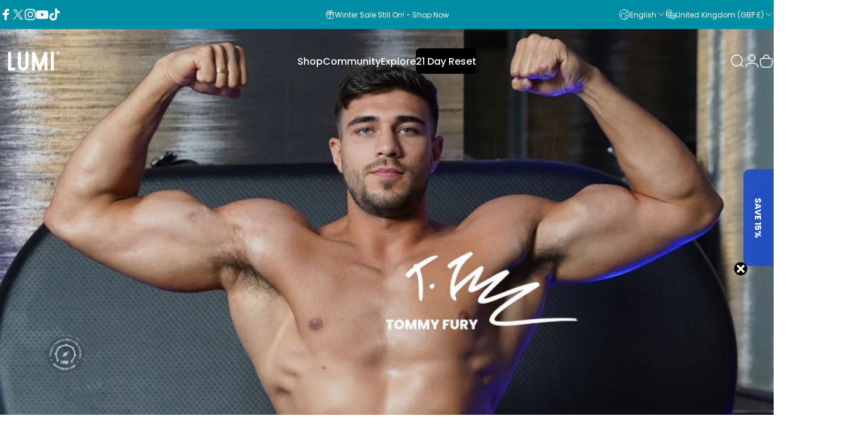

--- FILE ---
content_type: text/html; charset=utf-8
request_url: https://webchat.missiveapp.com/bdeb8c69-b8cc-4292-9c02-c2f813bf9abf/webchat
body_size: 8053
content:
<!DOCTYPE html>
<head>
  <meta name="viewport" content="width=device-width, initial-scale=1, maximum-scale=1, minimum-scale=1, user-scalable=no">
  <meta name="msapplication-tap-highlight" content="no">
  <meta name="apple-mobile-web-app-capable" content="yes">
  <meta http-equiv="X-UA-Compatible" content="IE=edge">
  <meta charset="utf-8">
  <base target="_parent">
  <link rel="stylesheet" href="/webchat.css" />
  <script nonce="8c2c74b05bf5e5d8846bfcd9a1cad23b">
  var _rollbarConfig = {
    accessToken: "269543ee3ddd495c9f5a39a1e88d873a",
    captureUncaught: true,
    captureUnhandledRejections: true,
    enabled: true,
    itemsPerMinute: 5,
    maxItems: 25,
    rollbarJsUrl: 'https://cdnjs.cloudflare.com/ajax/libs/rollbar.js/2.14.4/rollbar.min.js',
    payload: {
      environment: "production",
      client: {
        javascript: {
          code_version: "",
          source_map_enabled: true,
          guess_uncaught_frames: true,
        }
      },
    },
    checkIgnore: function(isUncaught, args, payload) {
      var trace = payload.body ? payload.body.trace : null
      var exception = trace ? trace.exception : null
      var frames = trace ? trace.frames || [] : []

      if (exception) {
        // Ignore `eval()` error (caused by extensions)
        if (exception.class == 'EvalError') {
          return true
        }

        // Ignore `Script error.` (caused by extensions)
        if (exception.message == 'Script error.') {
          return true
        }
      }

      for (var i = 0; i < frames.length; i++) {
        var frame = frames[i]

        // Ignore errors that we can’t trace
        if (frame.method == '[anonymous]' && frame.filename == '(unknown)') {
          return true
        }

        // Ignore errors tracing back to about:blank
        if (frame.filename == 'about:blank') {
          return true
        }

        // Ignore extension errors
        if (/((chrome|safari|firefox)(-web)?-extension|user-script)/.test(frame.filename)) {
          return true
        }
      }

      return false;
    }
  };
  // Rollbar Snippet
  !function(r){var e={};function o(n){if(e[n])return e[n].exports;var t=e[n]={i:n,l:!1,exports:{}};return r[n].call(t.exports,t,t.exports,o),t.l=!0,t.exports}o.m=r,o.c=e,o.d=function(r,e,n){o.o(r,e)||Object.defineProperty(r,e,{enumerable:!0,get:n})},o.r=function(r){"undefined"!=typeof Symbol&&Symbol.toStringTag&&Object.defineProperty(r,Symbol.toStringTag,{value:"Module"}),Object.defineProperty(r,"__esModule",{value:!0})},o.t=function(r,e){if(1&e&&(r=o(r)),8&e)return r;if(4&e&&"object"==typeof r&&r&&r.__esModule)return r;var n=Object.create(null);if(o.r(n),Object.defineProperty(n,"default",{enumerable:!0,value:r}),2&e&&"string"!=typeof r)for(var t in r)o.d(n,t,function(e){return r[e]}.bind(null,t));return n},o.n=function(r){var e=r&&r.__esModule?function(){return r.default}:function(){return r};return o.d(e,"a",e),e},o.o=function(r,e){return Object.prototype.hasOwnProperty.call(r,e)},o.p="",o(o.s=0)}([function(r,e,o){var n=o(1),t=o(4);_rollbarConfig=_rollbarConfig||{},_rollbarConfig.rollbarJsUrl=_rollbarConfig.rollbarJsUrl||"https://cdnjs.cloudflare.com/ajax/libs/rollbar.js/2.14.4/rollbar.min.js",_rollbarConfig.async=void 0===_rollbarConfig.async||_rollbarConfig.async;var a=n.setupShim(window,_rollbarConfig),l=t(_rollbarConfig);window.rollbar=n.Rollbar,a.loadFull(window,document,!_rollbarConfig.async,_rollbarConfig,l)},function(r,e,o){var n=o(2);function t(r){return function(){try{return r.apply(this,arguments)}catch(r){try{console.error("[Rollbar]: Internal error",r)}catch(r){}}}}var a=0;function l(r,e){this.options=r,this._rollbarOldOnError=null;var o=a++;this.shimId=function(){return o},"undefined"!=typeof window&&window._rollbarShims&&(window._rollbarShims[o]={handler:e,messages:[]})}var i=o(3),s=function(r,e){return new l(r,e)},d=function(r){return new i(s,r)};function c(r){return t(function(){var e=Array.prototype.slice.call(arguments,0),o={shim:this,method:r,args:e,ts:new Date};window._rollbarShims[this.shimId()].messages.push(o)})}l.prototype.loadFull=function(r,e,o,n,a){var l=!1,i=e.createElement("script"),s=e.getElementsByTagName("script")[0],d=s.parentNode;i.crossOrigin="",i.src=n.rollbarJsUrl,o||(i.async=!0),i.onload=i.onreadystatechange=t(function(){if(!(l||this.readyState&&"loaded"!==this.readyState&&"complete"!==this.readyState)){i.onload=i.onreadystatechange=null;try{d.removeChild(i)}catch(r){}l=!0,function(){var e;if(void 0===r._rollbarDidLoad){e=new Error("rollbar.js did not load");for(var o,n,t,l,i=0;o=r._rollbarShims[i++];)for(o=o.messages||[];n=o.shift();)for(t=n.args||[],i=0;i<t.length;++i)if("function"==typeof(l=t[i])){l(e);break}}"function"==typeof a&&a(e)}()}}),d.insertBefore(i,s)},l.prototype.wrap=function(r,e,o){try{var n;if(n="function"==typeof e?e:function(){return e||{}},"function"!=typeof r)return r;if(r._isWrap)return r;if(!r._rollbar_wrapped&&(r._rollbar_wrapped=function(){o&&"function"==typeof o&&o.apply(this,arguments);try{return r.apply(this,arguments)}catch(o){var e=o;throw e&&("string"==typeof e&&(e=new String(e)),e._rollbarContext=n()||{},e._rollbarContext._wrappedSource=r.toString(),window._rollbarWrappedError=e),e}},r._rollbar_wrapped._isWrap=!0,r.hasOwnProperty))for(var t in r)r.hasOwnProperty(t)&&(r._rollbar_wrapped[t]=r[t]);return r._rollbar_wrapped}catch(e){return r}};for(var p="log,debug,info,warn,warning,error,critical,global,configure,handleUncaughtException,handleAnonymousErrors,handleUnhandledRejection,captureEvent,captureDomContentLoaded,captureLoad".split(","),u=0;u<p.length;++u)l.prototype[p[u]]=c(p[u]);r.exports={setupShim:function(r,e){if(r){var o=e.globalAlias||"Rollbar";if("object"==typeof r[o])return r[o];r._rollbarShims={},r._rollbarWrappedError=null;var a=new d(e);return t(function(){e.captureUncaught&&(a._rollbarOldOnError=r.onerror,n.captureUncaughtExceptions(r,a,!0),e.wrapGlobalEventHandlers&&n.wrapGlobals(r,a,!0)),e.captureUnhandledRejections&&n.captureUnhandledRejections(r,a,!0);var t=e.autoInstrument;return!1!==e.enabled&&(void 0===t||!0===t||"object"==typeof t&&t.network)&&r.addEventListener&&(r.addEventListener("load",a.captureLoad.bind(a)),r.addEventListener("DOMContentLoaded",a.captureDomContentLoaded.bind(a))),r[o]=a,a})()}},Rollbar:d}},function(r,e){function o(r,e,o){if(e.hasOwnProperty&&e.hasOwnProperty("addEventListener")){for(var n=e.addEventListener;n._rollbarOldAdd&&n.belongsToShim;)n=n._rollbarOldAdd;var t=function(e,o,t){n.call(this,e,r.wrap(o),t)};t._rollbarOldAdd=n,t.belongsToShim=o,e.addEventListener=t;for(var a=e.removeEventListener;a._rollbarOldRemove&&a.belongsToShim;)a=a._rollbarOldRemove;var l=function(r,e,o){a.call(this,r,e&&e._rollbar_wrapped||e,o)};l._rollbarOldRemove=a,l.belongsToShim=o,e.removeEventListener=l}}r.exports={captureUncaughtExceptions:function(r,e,o){if(r){var n;if("function"==typeof e._rollbarOldOnError)n=e._rollbarOldOnError;else if(r.onerror){for(n=r.onerror;n._rollbarOldOnError;)n=n._rollbarOldOnError;e._rollbarOldOnError=n}e.handleAnonymousErrors();var t=function(){var o=Array.prototype.slice.call(arguments,0);!function(r,e,o,n){r._rollbarWrappedError&&(n[4]||(n[4]=r._rollbarWrappedError),n[5]||(n[5]=r._rollbarWrappedError._rollbarContext),r._rollbarWrappedError=null);var t=e.handleUncaughtException.apply(e,n);o&&o.apply(r,n),"anonymous"===t&&(e.anonymousErrorsPending+=1)}(r,e,n,o)};o&&(t._rollbarOldOnError=n),r.onerror=t}},captureUnhandledRejections:function(r,e,o){if(r){"function"==typeof r._rollbarURH&&r._rollbarURH.belongsToShim&&r.removeEventListener("unhandledrejection",r._rollbarURH);var n=function(r){var o,n,t;try{o=r.reason}catch(r){o=void 0}try{n=r.promise}catch(r){n="[unhandledrejection] error getting `promise` from event"}try{t=r.detail,!o&&t&&(o=t.reason,n=t.promise)}catch(r){}o||(o="[unhandledrejection] error getting `reason` from event"),e&&e.handleUnhandledRejection&&e.handleUnhandledRejection(o,n)};n.belongsToShim=o,r._rollbarURH=n,r.addEventListener("unhandledrejection",n)}},wrapGlobals:function(r,e,n){if(r){var t,a,l="EventTarget,Window,Node,ApplicationCache,AudioTrackList,ChannelMergerNode,CryptoOperation,EventSource,FileReader,HTMLUnknownElement,IDBDatabase,IDBRequest,IDBTransaction,KeyOperation,MediaController,MessagePort,ModalWindow,Notification,SVGElementInstance,Screen,TextTrack,TextTrackCue,TextTrackList,WebSocket,WebSocketWorker,Worker,XMLHttpRequest,XMLHttpRequestEventTarget,XMLHttpRequestUpload".split(",");for(t=0;t<l.length;++t)r[a=l[t]]&&r[a].prototype&&o(e,r[a].prototype,n)}}}},function(r,e){function o(r,e){this.impl=r(e,this),this.options=e,function(r){for(var e=function(r){return function(){var e=Array.prototype.slice.call(arguments,0);if(this.impl[r])return this.impl[r].apply(this.impl,e)}},o="log,debug,info,warn,warning,error,critical,global,configure,handleUncaughtException,handleAnonymousErrors,handleUnhandledRejection,_createItem,wrap,loadFull,shimId,captureEvent,captureDomContentLoaded,captureLoad".split(","),n=0;n<o.length;n++)r[o[n]]=e(o[n])}(o.prototype)}o.prototype._swapAndProcessMessages=function(r,e){var o,n,t;for(this.impl=r(this.options);o=e.shift();)n=o.method,t=o.args,this[n]&&"function"==typeof this[n]&&("captureDomContentLoaded"===n||"captureLoad"===n?this[n].apply(this,[t[0],o.ts]):this[n].apply(this,t));return this},r.exports=o},function(r,e){r.exports=function(r){return function(e){if(!e&&!window._rollbarInitialized){for(var o,n,t=(r=r||{}).globalAlias||"Rollbar",a=window.rollbar,l=function(r){return new a(r)},i=0;o=window._rollbarShims[i++];)n||(n=o.handler),o.handler._swapAndProcessMessages(l,o.messages);window[t]=n,window._rollbarInitialized=!0}}}}]);
  // End Rollbar Snippet
</script>

</head>
<body>
  <div id="svgs" style="display: none;">
    <svg xmlns:xlink="http://www.w3.org/1999/xlink">
      <symbol id="smilies" viewBox="0 0 17 17" width="100%" height="100%">
        <path d="M8.5,1 C4.358,1 1,4.358 1,8.5 C1,12.642 4.358,16 8.5,16 C12.642,16 16,12.642 16,8.5 C16,4.358 12.642,1 8.5,1 Z M8.5,2 C12.084,2 15,4.916 15,8.5 C15,12.084 12.084,15 8.5,15 C4.916,15 2,12.084 2,8.5 C2,4.916 4.916,2 8.5,2 Z M12,6.453 C12,7.005 11.552,7.453 11,7.453 C10.448,7.453 10,7.005 10,6.453 C10,5.901 10.448,5.453 11,5.453 C11.552,5.453 12,5.901 12,6.453 Z M7,6.453 C7,7.005 6.552,7.453 6,7.453 C5.448,7.453 5,7.005 5,6.453 C5,5.901 5.448,5.453 6,5.453 C6.552,5.453 7,5.901 7,6.453 Z M8.5,12.969 C6.581,12.969 4.852,11.87 3.987,10.101 C3.866,9.852 3.969,9.553 4.217,9.432 C4.465,9.311 4.764,9.412 4.886,9.661 C5.581,11.085 6.966,11.969 8.5,11.969 C10.021,11.969 11.401,11.085 12.105,9.663 C12.227,9.414 12.529,9.315 12.774,9.436 C13.022,9.559 13.123,9.858 13.001,10.106 C12.128,11.872 10.403,12.969 8.5,12.969 Z" id="Fill-1" sketch:type="MSShapeGroup"></path>
      </symbol>

      <symbol id="close" viewBox="0 0 17 17" width="100%" height="100%">
        <path d="M4.99237968,6.31407979 C4.73242466,6.05412477 4.73420579,5.64434866 4.98804658,5.39050788 C5.2436571,5.13489735 5.6553846,5.13860708 5.9116185,5.39484098 L8.52358049,8.00680297 L11.1355425,5.39484098 C11.3954975,5.13488596 11.8052736,5.13666709 12.0591144,5.39050788 C12.3147249,5.6461184 12.3110152,6.0578459 12.0547813,6.31407979 L9.4428193,8.92604178 L12.0547813,11.5380038 C12.3147363,11.7979588 12.3129552,12.2077349 12.0591144,12.4615757 C11.8035039,12.7171862 11.3917764,12.7134765 11.1355425,12.4572426 L8.52358049,9.8452806 L5.9116185,12.4572426 C5.65166348,12.7171976 5.24188737,12.7154165 4.98804658,12.4615757 C4.73243606,12.2059652 4.73614579,11.7942377 4.99237968,11.5380038 L7.60434167,8.92604178 L4.99237968,6.31407979 Z" id="Rectangle-2"></path>
      </symbol>

      <symbol id="attachment" viewBox="0 0 17 17" width="100%" height="100%">
        <path d="M0.84375,15.6773769 C0.281247188,15.114874 1.77635684e-15,14.4221726 1.77635684e-15,13.5992519 C1.77635684e-15,12.7763311 0.281247188,12.0732131 0.84375,11.4898769 L9.8125,1.95862686 C10.5208369,1.27112342 11.3541619,0.953418262 12.3125,1.00550186 C13.2708381,1.05758545 14.1458294,1.47945623 14.9375,2.27112686 C15.6666703,3.00029717 16.0208334,3.92737123 16,5.05237686 C16,6.15654904 15.6250037,7.07320654 14.875,7.80237686 L8.09375,15.0211269 C7.86458219,15.2711281 7.63020953,15.2815447 7.390625,15.0523769 C7.15104047,14.823209 7.14583219,14.5836281 7.375,14.3336269 L14.15625,7.11487686 C14.7187528,6.55237404 15.0052083,5.85446436 15.015625,5.02112686 C15.0260417,4.18778936 14.7604194,3.50029623 14.21875,2.95862686 C13.885415,2.62529186 13.515627,2.37008607 13.109375,2.19300186 C12.703123,2.01591764 12.2656273,1.95862654 11.796875,2.02112686 C11.3281227,2.08362717 10.9062519,2.30237498 10.53125,2.67737686 L1.5625,12.2086269 C1.18749813,12.5836287 1,13.0419575 1,13.5836269 C1,14.1252962 1.18749813,14.5940415 1.5625,14.9898769 C1.91666844,15.3440453 2.32291438,15.505502 2.78125,15.4742519 C3.23958562,15.4430017 3.67708125,15.2294622 4.09375,14.8336269 L11.21875,7.23987686 C11.7812528,6.67737404 11.8645853,6.19821217 11.46875,5.80237686 C11.2812491,5.61487592 11.0937509,5.52112686 10.90625,5.52112686 C10.6979156,5.54196029 10.4687513,5.67737561 10.21875,5.92737686 L4.84375,11.6461269 C4.61458219,11.8961281 4.38020953,11.9065447 4.140625,11.6773769 C3.90104047,11.448209 3.89583219,11.2086281 4.125,10.9586269 L9.5,5.23987686 C9.91666875,4.80237467 10.3541644,4.56279373 10.8125,4.52112686 C11.3125025,4.47945998 11.7708313,4.67737467 12.1875,5.11487686 C12.5625019,5.48987873 12.7291669,5.93779092 12.6875,6.45862686 C12.6458331,6.97946279 12.3958356,7.46904123 11.9375,7.92737686 L4.8125,15.5211269 C4.22916375,16.1252965 3.57292031,16.44821 2.84375,16.4898769 L2.6875,16.4898769 C1.99999656,16.4898769 1.38541938,16.2190462 0.84375,15.6773769 Z" id="-3" transform="translate(8.000000, 8.500000) scale(-1, 1) rotate(-270.000000) translate(-8.000000, -8.500000) "></path>
      </symbol>

      <symbol id="document" viewBox="0 0 32 32" width="100%" height="100%">
        <path d="M29,9 L29,8.58578644 L28.7071068,8.29289322 L20.7071068,0.292893219 L20.4142136,1.33436601e-15 L20,2.59348099e-12 L4.4963932,9.96149829e-11 C3.67407717,1.04760677e-10 3,0.669434988 3,1.49567625 L3,30.5043238 C3,31.3306558 3.67473393,32 4.50127411,32 L27.4987259,32 C28.3297455,32 29,31.3283294 29,30.4991639 L29,9 Z M27.4987259,31 L4.50127411,31 C4.22442806,31 4,30.7757709 4,30.5043238 L4,1.49567625 C4,1.22192182 4.22618103,1 4.4963932,1 L20,1 L28,9 L28,30.4991639 C28,30.775768 27.7777346,31 27.4987259,31 Z" id="Shape-2" fill-opacity="0.15" fill="#34363A"></path><path d="M27.4987259,31 L4.50127411,31 C4.22442806,31 4,30.7757709 4,30.5043238 L4,1.49567625 C4,1.22192182 4.22618103,1 4.4963932,1 L20,1 L28,9 L28,30.4991639 C28,30.775768 27.7777346,31 27.4987259,31 Z" fill="#FFFFFF"></path><path d="M19,1.5 L19,10 L27.5,10 L19,1.5 Z" fill-opacity="0.147475091" fill="#33363A"></path>
      </symbol>

      <symbol id="logo" viewBox="0 0 17 17" width="100%" height="100%">
        <path d="M7.625,11.5 C9.4583425,11.5 10.9843689,11.0208381 12.203125,10.0625 C13.4218811,9.10416187 14.0208334,7.8750075 14,6.375 C14,5.02082656 13.369798,3.86979641 12.109375,2.921875 C10.848952,1.97395359 9.32292562,1.5 7.53125,1.5 C5.71874094,1.5 4.17708969,1.97395359 2.90625,2.921875 C1.63541031,3.86979641 1,5.02082656 1,6.375 C1,7.27083781 1.21874781,8.11457938 1.65625,8.90625 C2.09375219,9.69792062 2.7291625,10.3124978 3.5625,10.75 L3.53125,10.75 C3.53125,11.2083356 3.25000281,11.9270784 2.6875,12.90625 C2.66666656,12.9687503 2.65625,13.0208331 2.65625,13.0625 C2.65625,13.1666672 2.69270797,13.255208 2.765625,13.328125 C2.83854203,13.401042 2.92708281,13.4375 3.03125,13.4375 L3.09375,13.4375 L3.125,13.4375 C3.68750281,13.3333328 4.35416281,13.0364608 5.125,12.546875 C5.89583719,12.0572892 6.38541563,11.6875012 6.59375,11.4375 C6.80208437,11.4791669 7.04166531,11.5 7.3125,11.5 L7.453125,11.5 L7.625,11.5 Z M6.15625,10.40625 L5.53125,10.9375 C5.26041531,11.2500016 4.81250313,11.6041647 4.1875,12 C4.27083375,11.7083319 4.34374969,11.4583344 4.40625,11.25 C4.46875031,11.0416656 4.5,10.9062503 4.5,10.84375 L4.5,10.75 L4.5625,10.125 L4,9.84375 C3.35416344,9.510415 2.85937672,9.02083656 2.515625,8.375 C2.17187328,7.72916344 2,7.06250344 2,6.375 C2,5.29166125 2.54166125,4.37500375 3.625,3.625 C4.70833875,2.87499625 6.01040906,2.5 7.53125,2.5 C9.05209094,2.5 10.3437447,2.87499625 11.40625,3.625 C12.4687553,4.37500375 13,5.29166125 13,6.375 C13,7.56250594 12.4947967,8.54687109 11.484375,9.328125 C10.4739533,10.1093789 9.19792437,10.5 7.65625,10.5 C7.34374844,10.5208334 7.03125156,10.5000003 6.71875,10.4375 L6.15625,10.40625 Z M17,10.40625 C17,9.03124313 16.3854228,7.97917031 15.15625,7.25 C15.1354166,7.56250156 15.0520841,7.92708125 14.90625,8.34375 C15.6354203,8.8437525 16,9.53124562 16,10.40625 C16,11.4687553 15.4479222,12.2916637 14.34375,12.875 L13.84375,13.125 C13.8645834,13.9791709 13.9062497,14.5104156 13.96875,14.71875 C13.6770819,14.5104156 13.4218761,14.2968761 13.203125,14.078125 C12.9843739,13.8593739 12.8437503,13.6875006 12.78125,13.5625 L12.65625,13.40625 L12.125,13.5 L11.34375,13.53125 C10.0520769,13.53125 8.97917094,13.19792 8.125,12.53125 L6.71875,12.53125 C7.78125531,13.86459 9.32290656,14.53125 11.34375,14.53125 L11.515625,14.53125 L11.65625,14.53125 C11.8854178,14.53125 12.0937491,14.5104169 12.28125,14.46875 C12.4895844,14.7395847 12.8697889,15.0833313 13.421875,15.5 C13.9739611,15.9166687 14.4895809,16.1666662 14.96875,16.25 L15.03125,16.25 L15.0625,16.25 C15.2708344,16.25 15.375,16.1458344 15.375,15.9375 C15.375,15.8958331 15.3645834,15.8541669 15.34375,15.8125 C15.2395828,15.6041656 15.1250006,15.2864605 15,14.859375 C14.8749994,14.4322895 14.8125,14.0729181 14.8125,13.78125 L14.8125,13.75 C16.2708406,12.9999963 17,11.8854241 17,10.40625 Z"></path>
      </symbol>

      <symbol id="send" viewBox="0 0 17 17" width="100%" height="100%">
        <path d="M16.65,0 L16.55,0 L0.15,7.5 C-0.05,7.6 -0.05,7.8 0.15,7.9 L4.15,10.7 L4.15,16.8 L7.95,13.6 L10.45,15.5 C10.55,15.5 10.55,15.6 10.65,15.6 C10.75,15.6 10.85,15.5 10.95,15.4 L17.05,0.3 C16.95,0.1 16.85,0 16.65,0 L16.65,0 Z M1.55,7.8 L14.25,1.9 L4.75,10 L4.65,9.9 L1.55,7.8 L1.55,7.8 Z M5.15,14.6 L5.15,11.4 L7.15,12.9 L5.15,14.6 L5.15,14.6 Z M10.35,14.3 L5.45,10.5 L15.25,2.2 L10.35,14.3 L10.35,14.3 Z" id="sent-Shape"></path> <path d="M16.65,0 L16.55,0 L0.15,7.5 C-0.05,7.6 -0.05,7.8 0.15,7.9 L4.15,10.7 L4.15,16.8 L7.95,13.6 L10.45,15.5 C10.55,15.5 10.55,15.6 10.65,15.6 C10.75,15.6 10.85,15.5 10.95,15.4 L17.05,0.3 C16.95,0.1 16.85,0 16.65,0 L16.65,0 Z" id="sent-Path" fill-opacity="0.149999991"></path>
      </symbol>

      <symbol id="circle" viewBox="0 0 24 24" width="100%" height="100%">
        <circle cx="12" cy="12" r="11"></circle>
      </symbol>

      <symbol id="valid" viewBox="0 0 17 17" width="100%" height="100%">
        <g stroke="none" stroke-width="1" fill="none" fill-rule="evenodd">
          <g stroke="#00b351">
            <path d="M8.5,16.5 C12.918278,16.5 16.5,12.918278 16.5,8.5 C16.5,4.081722 12.918278,0.5 8.5,0.5 C4.081722,0.5 0.5,4.081722 0.5,8.5 C0.5,12.918278 4.081722,16.5 8.5,16.5 Z"></path>
            <path d="M5,8.26098835 L7.47973823,11.2760251 L12.5619631,5"></path>
          </g>
        </g>
      </symbol>

      <symbol id="error" viewBox="0 0 17 17" width="100%" height="100%">
        <g stroke="none" stroke-width="1" fill="none" fill-rule="evenodd">
          <g stroke="#f23131">
            <path d="M8.5,16.5 C12.918278,16.5 16.5,12.918278 16.5,8.5 C16.5,4.081722 12.918278,0.5 8.5,0.5 C4.081722,0.5 0.5,4.081722 0.5,8.5 C0.5,12.918278 4.081722,16.5 8.5,16.5 Z"></path>
            <path d="M5.65752268,5.65752268 L11.3424773,11.3424773" stroke-linecap="square"></path>
            <path d="M5.65752268,11.3424773 L11.3424773,5.65752268" stroke-linecap="square"></path>
          </g>
        </g>
      </symbol>

      <symbol id="missive" viewBox="0 0 17 17" width="100%" height="100%">
        <path d="M16.7403212,12.0024915 L15.9800467,12.0024915 C15.7586057,12.0024915 15.5469675,11.9085701 15.399405,11.7448197 L13.2593924,9.37063121 L12.5626093,10.1437112 L14.6251079,12.4319017 C14.9695718,12.814029 15.4634158,13.0331789 15.9800467,13.0331789 L16.7403212,13.0331789 C16.8837938,13.0331789 17,12.9178064 17,12.7755071 L17,12.2601634 C17,12.1178641 16.8837938,12.0024915 16.7403212,12.0024915 M3.74060765,9.37063121 L1.60059497,11.7448197 C1.45296759,11.9085701 1.24139432,12.0024915 1.01995326,12.0024915 L0.259678762,12.0024915 C0.116206246,12.0024915 0,12.1178641 0,12.2601634 L0,12.7755071 C0,12.9178064 0.116206246,13.0331789 0.259678762,13.0331789 L1.01995326,13.0331789 C1.53664907,13.0331789 2.03049316,12.814029 2.3748272,12.4319017 L4.43739069,10.1436468 L3.74060765,9.37063121 Z M8.5,12.0696794 C8.05718279,12.0696794 7.63384149,11.8818367 7.33865166,11.5543357 L1.60059497,5.18835936 C1.45296759,5.0246089 1.24139432,4.93068751 1.01995326,4.93068751 L0.259678762,4.93068751 C0.116271166,4.93068751 0,4.81531494 0,4.67301565 L0,4.15767195 C0,4.01537267 0.116271166,3.9000001 0.259678762,3.9000001 L1.01995326,3.9000001 C1.53664907,3.9000001 2.03049316,4.11915001 2.3748272,4.50127736 L8.10178262,10.8548855 C8.19792868,10.9615616 8.33166324,11.0322281 8.47578496,11.0384767 C8.63490312,11.0454338 8.78194622,10.9839147 8.88711611,10.8671893 L14.6251728,4.50127736 C14.9695718,4.11915001 15.4634158,3.9000001 15.9800467,3.9000001 L16.7403212,3.9000001 C16.8837938,3.9000001 17,4.01537267 17,4.15767195 L17,4.67301565 C17,4.81531494 16.8837938,4.93068751 16.7403212,4.93068751 L15.9800467,4.93068751 C15.7586057,4.93068751 15.5469675,5.0246089 15.399405,5.18835936 L9.66134834,11.5543357 C9.36615851,11.8818367 8.94288213,12.0696794 8.5,12.0696794 Z" id="missive-Logo-5"></path>
      </symbol>
    </svg>
  </div>

  <div id="component"></div>

  <script nonce="8c2c74b05bf5e5d8846bfcd9a1cad23b">window.MSInputMethodContext && document.documentMode && document.write('<script src="/ie11CustomProperties.js"><\x2fscript>');</script>
  <script src="/webchat.js"></script>
</body>


--- FILE ---
content_type: text/css
request_url: https://lumitherapy.co.uk/cdn/shop/t/81/assets/theme_lumi.css?v=160561647736541480131768645274
body_size: 7933
content:
.split-words{overflow-wrap:normal!important}@media (max-width: 768px){.search-drawer-button{display:none}}.header__menu>ul.with-block{gap:0 .5em}.header .header__navigation .list-menu li:last-child .menu__item [data-text]{opacity:0;transform:translateY(-10%) scale(.6)}.header .header__navigation .list-menu li:last-child .menu__item .btn-duplicate{--tw-scale: 1;--tw-translate-y: 0%;background-color:#000}.header .header__navigation .list-menu li:last-child:hover .menu__item .btn-duplicate{background-color:#de5303}@media (max-width: 768px){mobile-dock{padding-bottom:1.3em!important}.menu-drawer .drawer__scrollable{height:100%;padding:0;max-height:100%}.menu-drawer .drawer__inner .drawer__content .drawer__menu>li:nth-child(2)>.drawer__menu-item{color:#de5303}}.kl-teaser-Y2KMbY{width:160px!important}.kl-teaser-Y2KMbY .Teaser-pointer-Hn1zd{border-radius:0 0 10px 10px!important}.custom_footer__newsletter{display:flex;flex-direction:column;width:100%;overflow:hidden}.custom_footer__newsletter .klaviyo-form{overflow:hidden;width:100%}.custom_breadcrumb a{background:transparent!important}.custom_breadcrumb ul{padding:0;margin:0}.home_banner_h1{font-size:.9em!important;font-weight:400;letter-spacing:.2em;text-transform:uppercase;line-height:1!important;margin:0;padding:0}.home_banner_h1 .line-mobile{display:inline}.pod_sale_banner{background:#171717;font-size:1.35em;padding:.5em 0;text-align:center;width:100%}.pod_sale_banner p{color:#fff;position:relative}.pod_sale_banner>span{display:inline-block;text-decoration:underline;transform-origin:center bottom;animation:lastChanceSquash 3s infinite}@keyframes lastChanceSquash{0%,60%,to{transform:scaleY(1) scaleX(1)}20%{transform:scaleY(.6) scaleX(1.03)}35%{transform:scaleY(1.15) scaleX(.94)}45%{transform:scaleY(.95) scaleX(1.01)}}@media (max-width: 767px){.home_banner_h1{font-size:1em!important;line-height:1.2em!important}.home_banner_h1 .line-mobile{display:block}.pod_sale_banner{font-size:.85em}}.ribbon{font-size:28px;font-weight:300;color:#fff;margin:0 0 1em;padding:.25em 2em .25em 0}.ribbon{--r: .8em;padding-right:calc(var(--r) + .7em);line-height:1.2em;clip-path:polygon(-100vw 0,100% 0,calc(100% - var(--r)) 50%,100% 100%,-100vw 100%);border-image:conic-gradient(#dc5303cc 0 0) fill 0//100vw;width:fit-content}@media (max-width: 767px){.ribbon{font-size:22px;margin:0 0 1em}.ribbon span{display:block}.ribbon{line-height:1.2em}}.slideshow:not(.slideshow--hero) .banner{max-width:100%!important;margin-inline-end:0!important}.slideshow-content{padding:0 0 3em!important}.video-hero .media button.deferred-poster{display:none!important}.custom_ultra_banner{display:flex;flex-direction:row}.custom_ultra_banner>div:first-child{flex:2}.custom_ultra_banner>div:last-child{align-content:flex-end;flex:1;display:flex;justify-content:flex-end;flex-wrap:wrap}.custom_ultra_banner h2{margin:0;line-height:1em!important}.custom_ultra_banner .body{margin:1em 0 0}.custom_ultra_banner .button{background-size:0!important}@media screen and (min-width: 1024px){.custom_ultra_banner>div:first-child{flex:3}.custom_ultra_banner h2.title-lg{font-size:clamp(1.975rem,4.7vw,4rem)!important}}@media (max-width: 767px){.custom_ultra_banner{flex-direction:column;gap:2em}.custom_ultra_banner>div:last-child{align-content:flex-start;justify-content:flex-start}}.custom_delivery_note{align-items:center;display:flex;height:60px;justify-content:center;margin:0 auto 3rem}.custom_delivery_note .delivery-carousel{height:100%;position:relative;width:100%}.custom_delivery_note .flickity-viewport{cursor:move;cursor:grab}.custom_delivery_note .flickity-page-dots{align-items:center;display:flex;flex:1;margin:0;position:absolute;right:0;left:0;bottom:-20px}.custom_delivery_note .flickity-page-dot.is-selected:before,.custom_delivery_note .flickity-page-dot[aria-current=true]:before{box-shadow:0 0 0 1px rgb(var(--color-foreground))}.custom_delivery_note .carousel-slide{align-items:center;display:flex;flex:0 0 100%;height:100%;justify-content:center;max-width:100%;padding:0;text-align:center;width:100%}.custom_delivery_note .carousel-content{font-size:.9em;text-align:center}.custom_delivery_note .carousel-content .hide{display:none}.custom_delivery_note .carousel-content p{color:#000;font-size:1.25em;line-height:1.2em;margin:0 auto}.custom_delivery_note .carousel-content small{font-size:.85em}.custom_delivery_note .carousel-content .icon{margin:0 .25em 0 0;width:15px}.custom_delivery_note .carousel-content p:last-child{line-height:1;margin:0}.custom_service_icons{display:flex;flex-direction:row;padding:0;margin:1em 0 2em;gap:2em;justify-content:center}.custom_service_icons .service_icon{flex:1;text-align:center;background:#fff;aspect-ratio:1 / 1;max-width:85px;display:flex;align-items:center;justify-content:center;flex-direction:column;padding:.5em;color:#214fc4;color:#111;font-size:.7em;position:relative}.custom_service_icons svg{height:auto;width:100%;max-width:26px;stroke-width:1px;margin:0 auto .6em;padding:0;fill:#fff;stroke:currentColor;z-index:1}.custom_service_icons p{margin:0 auto;padding:0;line-height:1em;font-size:1.2em;z-index:1}.custom_service_icons .icon_circle{display:flex;width:100%;height:100%;border:1px dashed #dadada;border-radius:50%;position:absolute;top:0;left:0;right:0;bottom:0}@media (max-width: 767px){.custom_service_icons{gap:2em}.custom_service_icons.four-icons{gap:1em}}.cold-club-social-icons div a{background:none!important}.cold-club-social-icons div a:before{display:none!important}.cold-club-social-icons div a:hover{background:none!important}.cold-club-social-icons svg{width:2.5em;height:2.5em}.custom_faqs{padding-top:72px;padding-bottom:72px;--color-foreground: 255 255 255;--color-border: var(--color-foreground) / .2;--color-border-dark: var(--color-foreground) / .4;--color-border-light: var(--color-foreground) / .06;--color-button-text: 255 255 255}.custom_faqs .title-wrapper .grid{display:flex;align-items:flex-end;justify-content:space-between;width:100%}.custom_faqs .title-wrapper .description{font-size:1em;color:#aaa;background-color:#222;border-radius:8px;display:flex;padding:1em;justify-content:center}.custom_faqs .title-wrapper .grid .description a{color:#fff}.custom_faqs .accordion .details__content p{font-size:1.2em}@media (max-width: 768px){.custom_faqs .title-wrapper .grid{align-items:flex-start;flex-direction:column}.custom_faqs .title-wrapper .description{width:100%}}.ugc_reels mageplaza_instafeed{width:100%;height:100%;overflow:auto}.ugc_reels .Mageplaza-MediaItem .mp__media-container .mp__mediaItem--image,.Mageplaza-MediaItem .mp__media-container .mp__mediaItem--video{margin:0!important}.ugc_reels .Mageplaza__Slider--Wrapper .Slider__Pagination{margin-top:15px!important}.reasons_to_buy_wrapper{padding-top:72px;padding-bottom:72px}.reasons_to_buy{--card-grid-gap: 2em!important}.reasons_to_buy .img_wrap{display:flex;flex-direction:row;align-items:flex-start;gap:1em}.reasons_to_buy h3{font-size:2.5em}.reasons_to_buy img{margin:0;width:100%;height:auto;max-width:30%;border-radius:8px}.reasons_to_buy p{font-size:1.2em;margin:0 0 1em}.reasons-list{display:flex;flex-direction:column;gap:.25rem}.reason-item{display:flex;align-items:center;justify-content:flex-start;gap:10px}.reason-number{font-size:2rem;font-weight:700;width:1em}.reason-text{font-size:1.2em;font-weight:600;flex-grow:1}.reasons-list .reason_check svg{width:100%;height:auto;max-width:35px}.reasons_to_buy_wrapper.homepage .reasons-list .reason_check svg path{fill:#214fc4}.reasons_to_buy_wrapper.how-using-a-lumi .reasons-list .reason_check svg path{fill:#000}.reasons_to_buy_wrapper.ice-baths .reasons-list .reason_check svg path{fill:#fff}.reasons-list hr{border:0;border-top:1px solid #ddd;margin:0}.reasons_to_buy a.button{background:#214fc4;margin:1em 0 0}.reasons_to_buy a.button:after{border-color:#214fc4!important}@media (max-width: 768px){.reasons_to_buy h3{font-size:2em}}.shoppay_installments{margin:1.5em auto 1em;text-align:center}.price__sale:before{border-block-end:1px solid #000000!important}.product__info .product__price>div{display:flex;flex-direction:row;width:100%}.card .product-card__media{overflow:clip}.lumi_prod_card_badges{position:absolute;width:100%;display:flex;top:0;left:0;flex-direction:column;gap:1em}.product-card .lumi_prod_card_badges{padding:1.5em 0 0 1.5em}.lumi_prod_card_badges .custom_badge_rating{height:fit-content;position:initial;width:max-content}.product-card__rating{display:flex;position:initial;width:fit-content}.lumi_prod_card_badges .custom_badge_text{height:fit-content;position:initial;width:max-content}.lumi_prod_card_badges .custom_badge_text .badge{--badge-background: #214fc4!important;--badge-foreground: #ffffff!important}.lumi_prod_card_badges .custom_badge_new{height:fit-content;position:initial;width:max-content}.lumi_prod_card_badges .custom_badge_new .badge{--badge-background: #214fc4!important;--badge-foreground: #ffffff!important}.lumi_prod_card_badges .custom_badge_save{height:fit-content;position:initial;width:max-content}.lumi_prod_card_badges .custom_badge_sold_out{position:revert;display:flex}.lumi_prod_card_badges .custom_badge_sold_out .badge{--badge-background: #8b8b8b!important;--badge-foreground: #ffffff!important}.lumi_prod_card_badges .custom_badge_seasonal{left:auto;right:0;top:0;transform:translate(calc((1 - cos(45deg))*100%),-100%) rotate(45deg);transform-origin:0% 100%}.lumi_prod_card_badges .custom_badge_seasonal svg{display:none}.lumi_prod_card_badges .custom_badge_seasonal span{border-radius:0;padding-left:3em;padding-right:3em}.lumi_prod_card_badges .custom_badge_seasonal .badge{--badge-foreground: #ffffff!important}.product__info .product__price .lumi_prod_card_badges{display:inline-flex;flex-direction:row;position:relative!important;margin-left:1em;height:fit-content}.product__info .product__price .lumi_prod_card_badges .custom_badge_sold_out{top:0!important;left:0!important}.product__info .lumi_prod_card_badges .custom_badge_seasonal{transform:none;transform-origin:0;position:initial;height:fit-content;text-transform:uppercase}.product__info .lumi_prod_card_badges .custom_badge_seasonal .badge{padding-left:1em;padding-right:2em;--r: .8em;clip-path:polygon(-100vw 0,100% 0,calc(100% - var(--r)) 50%,100% 100%,-100vw 100%);white-space:nowrap;width:fit-content}.product__info .product__price{display:flex;flex-direction:row;justify-content:space-between}.product__info .product__inventory .alert{padding:.6em 1em;gap:.6em}.product__info .product__inventory .icon{width:10px;height:10px}.product__info .product__inventory .text-sm{font-size:.85em}.collection_banner_text{font-size:1rem;line-height:1;margin-top:-1rem}@media (max-width: 768px){.collection_banner_text{font-size:1.3rem;line-height:1;margin-top:-.9rem}.custom_badge_seasonal span{border-radius:0;padding:.4em 3em;font-size:.7em;width:90px;text-align:center}.product-card--promo{display:none!important}.product-card .lumi_prod_card_badges{gap:.5em;padding:.5em 0 0 .5em}.product__info .product__price .lumi_prod_card_badges{gap:.5em}}#size-finder{display:flex;flex-direction:column;gap:1em;height:100%;box-sizing:border-box}#size-finder .nav-tabs{display:flex;gap:1rem;list-style:none;padding:0;margin-bottom:1rem}#size-finder .tab-content{display:flex;flex-direction:column;gap:1em;flex-grow:1;flex-shrink:0;overflow-y:auto}#size-finder .tab-content h4{font-size:1.2em;margin:0 0 .5em}#size-finder .tab-content h5{font-size:1em;margin:0 0 .5em}#size-finder .tab-btn{background:none;border:1px solid #000;padding:.5rem 1rem;cursor:pointer}#size-finder .tab-btn.active{background:#000;color:#fff}#size-finder .table-container{display:flex;flex-direction:column;gap:1rem}#size-finder .table-container table{width:100%;border-collapse:collapse}#size-finder .table-container th{border:1px solid #ccc;padding:.5rem;text-align:left}#size-finder .table-container td{border:1px solid #ccc;padding:.5rem;text-align:left;font-size:1em}#size-finder .table-container.cm table .inch,#size-finder .table-container.inch table .cm{display:none}#size-finder .toggle{display:flex;align-items:center;gap:.5rem}#size-finder .label{display:inline-block;font-size:.9rem;opacity:.6;margin:0}#size-finder .label.active{opacity:1}#size-finder .switch{position:relative;display:inline-block;width:40px;height:20px}#size-finder .switch input{opacity:0;width:0;height:0}#size-finder .slider{position:absolute;cursor:pointer;top:0;left:0;right:0;bottom:0;background-color:#ccc;transition:.4s;border-radius:20px}#size-finder .slider:before{position:absolute;content:"";height:14px;width:14px;left:3px;bottom:3px;background-color:#fff;transition:.4s;border-radius:50%}#size-finder .switch input:checked+.slider{background-color:#000}#size-finder .switch input:checked+.slider:before{transform:translate(20px)}#size-finder .info{color:#555;font-style:italic}#size-finder .how-to{display:flex;flex-direction:column;gap:1em;margin-top:1em}#size-finder .measure-list{display:flex;flex-direction:column;gap:1em;align-items:flex-start}#size-finder .measure-list .measure-text{display:grid;grid-template-columns:1fr 1fr;gap:1.5rem 2rem;padding:0;margin:0;list-style:none}#size-finder .measure-list .measure-text li{margin:0}#size-finder .measure-text p{margin:0 0 1em}#size-finder footer{background:#111;padding:1em;color:#fff;flex-shrink:0;margin-top:2rem}#lumi-product-upsell{display:flex;flex-direction:column;gap:.5em;font-family:var(--font-body-family)}.custom_upsell_block_add_link input{margin-right:5px!important}.custom_upsell_block_add_link span{cursor:pointer}#lumi-product-upsell .option-card{border:1px solid #d9d9d9;display:flex;flex-direction:column;align-items:stretch;border-radius:6px;padding:0;flex:1;background:none;overflow:hidden;transition:all .2s ease;position:relative}#lumi-product-upsell .option-card.active-option,#lumi-product-upsell .option-card:hover{border-color:#de5303}#lumi-product-upsell .lumi-product-upsell-block{display:flex;flex-wrap:wrap;gap:.5em;margin-bottom:1em;padding:0 0 5px;justify-content:flex-start}#lumi-product-upsell .upsell_selector{display:flex;flex-direction:column}#lumi-product-upsell .upsell_section_title{font-weight:600;font-size:1.1em;margin:0 0 .5em}#lumi-product-upsell .upsell_section_text{font-weight:400;font-size:1em;margin:0}#lumi-product-upsell .upsell_btns{display:flex;flex-direction:row;gap:.5em;margin:0;position:relative;z-index:2}#lumi-product-upsell .toggle-btn{align-items:center;color:#111;background:#fff;border:1px solid #9e9e9e;border-radius:6px;cursor:pointer;display:inline-flex;flex:1;font-family:var(--font-button-family);font-size:.95em;font-weight:var(--font-button-weight);height:3em;justify-content:center;line-height:1;padding:.75em 1em;text-transform:var(--font-button-text-transform);transition:all .3s ease;max-width:100%}#lumi-product-upsell .upsell_btns .toggle-btn.selected,#lumi-product-upsell .upsell_btns .toggle-btn:first-child.selected,#lumi-product-upsell .upsell_btns .toggle-btn:hover{background:#de5303;border-color:#de5303;color:#fff}#lumi-product-upsell .upsell_btns:hover .toggle-btn.selected{color:#111;background:#fff;border-color:#9e9e9e}#lumi-product-upsell .upsell_btns .toggle-btn.selected:hover{background:#de5303;border-color:#de5303;color:#fff}#lumi-product-upsell .option-card .badge-selected,#lumi-product-upsell .option-card .badge-popular{position:absolute;top:10px;left:6px;text-align:center;font-size:.85em;z-index:2;display:none}#lumi-product-upsell .option-card .badge-popular span,#lumi-product-upsell .option-card .badge-selected span{padding:.25em .5em;border-radius:4px;background:#fff;color:#000;border:1px solid #e7e7e7}#lumi-product-upsell .option-card .badge-selected span{background:#de5303;color:#fff;border:1px solid #de5303}#lumi-product-upsell .tub-option.option-card .badge-selected,#lumi-product-upsell .tub-option.option-card .badge-popular,#lumi-product-upsell .chiller-option.option-card.active-option .badge-selected,#lumi-product-upsell .sauna-option.option-card.active-option .badge-selected{display:block}#lumi-product-upsell .chiller-option.option-card.active-option .badge-popular,#lumi-product-upsell .sauna-option.option-card.active-option .badge-popular{display:none}#lumi-product-upsell .option-card .option-card-image{overflow:hidden;width:100%}#lumi-product-upsell .option-card .option-card-image img{width:100%;height:auto;display:block;object-fit:cover;margin:0;transition:filter .2s ease;filter:brightness(1.1)}#lumi-product-upsell .prod_det{width:100%;background:#fff;color:#000;padding:.5em;display:flex;flex-direction:column;justify-content:space-between;transition:background .3s ease;flex:1}#lumi-product-upsell .option-card-title{font-size:.9rem;font-weight:600;text-align:center;margin:.25em 0;line-height:1.2em}#lumi-product-upsell .option-card-price{font-size:.85rem;opacity:.8;text-align:center;margin:.25em 0 0}#lumi-product-upsell .prod_det_btn{color:#000;background:none;border:1px solid transparent;border-radius:5px;flex:1;cursor:pointer;display:flex;align-items:center;justify-content:center;line-height:1;font-family:var(--font-button-family);font-size:1em;font-weight:var(--font-button-weight);text-transform:var(--font-button-text-transform);padding:.5em 1em;max-height:3.75rem;margin:.5em auto;max-width:fit-content;text-decoration:underline;transition:color .3s ease}#lumi-product-upsell .prod_det_btn:hover{color:#de5303}#lumi-product-upsell .upsell-measure{display:grid;grid-template-columns:repeat(2,minmax(0,1fr));gap:.5em;width:100%}#lumi-product-upsell .upsell-accordion-container{display:flex;flex-direction:column;gap:1em;margin-bottom:1em}#lumi-product-upsell .upsell-accordion{overflow:hidden;max-height:0;transition:max-height .35s ease,transform .35s ease}#lumi-product-upsell .upsell-accordion.open{transform:translateY(0)}#lumi-product-upsell .upsell-accordion .upsell-inner{display:flex;flex-wrap:wrap;gap:1em;width:100%}.custom_upsell_block_add_link{margin-bottom:3em}@media (min-width: 768px){#lumi-product-upsell .lumi-product-upsell-block{justify-content:flex-start}#lumi-product-upsell .upsell-measure.upsell-measure--cols-3-desktop{grid-template-columns:repeat(3,minmax(0,1fr))}#lumi-product-upsell.compact .option-card{flex-direction:row;max-width:none}#lumi-product-upsell .option-card{border-radius:8px}#lumi-product-upsell.compact .option-card .badge-selected,#lumi-product-upsell.compact .option-card .badge-popular{top:-10px;left:10px;text-align:left;font-size:.75em}#lumi-product-upsell.compact .option-card-image{border-radius:10px 0 0 10px;flex:1}#lumi-product-upsell.compact .prod_det{border-radius:0 10px 10px 0;flex:1.6;justify-content:flex-start}#lumi-product-upsell.compact .option-card-title{font-size:.85rem;text-align:left}#lumi-product-upsell.compact .option-card-price{font-size:.8rem;text-align:left}#lumi-product-upsell .toggle-btn{border-radius:8px;font-size:1em;height:3.5em}}#lumi-product-upsell .upsell-accordion-wrapper{display:flex;flex-direction:column;overflow:hidden;transition:max-height .35s ease,opacity .3s ease}#lumi-product-upsell .upsell-accordion-wrapper.open{opacity:1}.custom-quick-view{--color-modal-background: var(--color-drawer-background)}.no-js .quick-view__button{display:none}.quick-view__button{--shadow-opacity: 0;--border-opacity: .1;--buttons-border-width: 1px;padding:0;height:var(--sp-12);width:var(--sp-12);background-color:rgb(var(--color-button-text));position:absolute;inset-block-start:var(--sp-4);inset-inline-end:var(--sp-4)}@media screen and (pointer: fine){.product-card:hover .quick-view__button{opacity:1}.quick-view__button~.product-card__rating{transition:opacity var(--animation-fast)}.js .product-card:hover .quick-view__button~.product-card__rating{opacity:0}}.quick-view__button:focus-visible{opacity:1}.quick-view__button:focus-visible~.product-card__rating{opacity:0}.quick-view__button+.custom-quick-view{display:none!important}.custom-quick-view__content{height:48rem}.custom-quick-view__content:empty{z-index:1;position:relative;display:block;background-color:rgb(var(--color-background))}.custom-quick-view__content:empty:before,.custom-quick-view__content:empty:after{content:"";display:block;position:absolute;inset-block-start:50%;inset-inline-start:50%;margin-block-start:-1.5px;margin-inline-start:max(-30px,-20%);width:min(60px,40%);height:3px;background-color:rgb(var(--color-foreground))}.custom-quick-view__content:empty:before{background-color:rgb(var(--color-border))}.custom-quick-view__content:empty:after{animation:preloading 1.2s infinite ease}.custom-quick-view .drawer__header{border-block-end:0;padding-block-end:var(--sp-2)}.custom-quick-view .drawer__close{position:absolute;inset-block-start:var(--sp-7);inset-inline-end:var(--sp-7);transition:opacity var(--animation-primary);transition-delay:.6s}.quick-view[active] .drawer__close{opacity:1}.custom-quick-view .product__media-container .slider{border-radius:0}.custom-quick-view .product__media-container .slider.magnify{z-index:1}.custom-quick-view .product__media{border-radius:0}.custom-quick-view .product__media>img{height:100%}.custom-quick-view .product__thumbnails-list{width:100%;display:flex;align-items:center;justify-content:center;gap:0}.custom-quick-view button.product__thumbnail:not([hidden]){cursor:pointer;display:flex;align-items:center;justify-content:center;width:var(--sp-6);height:var(--sp-6);border-radius:var(--rounded-full);transition:box-shadow var(--animation-primary);background-color:transparent}.custom-quick-view button.product__thumbnail[aria-current]:before{content:"";display:block;width:5px;height:5px;margin:0;inset:unset;background-color:rgb(var(--color-foreground));border-radius:var(--rounded-full);transition:var(--animation-primary);transition-property:background-color,box-shadow}.custom-quick-view button.product__thumbnail[aria-current=true]:before{width:5px;height:5px;background-color:transparent;box-shadow:0 0 0 2px rgb(var(--color-foreground))}.custom-quick-view button.product__thumbnail[aria-current]:after{content:none}.custom-quick-view button.product__thumbnail img{visibility:hidden;position:absolute}.custom-quick-view button.product__thumbnail .play-button{clip:rect(0,0,0,0);border-width:0;height:1px;margin:-1px;overflow:hidden;padding:0;position:absolute;white-space:nowrap;width:1px}.custom-quick-view .product__more:focus-visible{outline-offset:-3px}@media screen and (max-width: 1023px){.custom-quick-view .product__info{padding-inline:var(--page-padding)}.custom-quick-view [data-shopify-xr]{margin-inline:auto;max-width:calc(100% - calc(2 * var(--page-padding)))}}@media screen and (max-width: 639px){.js .custom-quick-view .drawer__close{opacity:0}}@media screen and (min-width: 640px){.custom-quick-view .drawer__inner{max-width:80rem}.custom-quick-view .drawer__header{padding:0}}@media screen and (min-width: 1024px){.custom-quick-view .product{grid-template-columns:minmax(0,1fr) minmax(0,1fr);gap:0}.custom-quick-view__content{overflow:hidden}.custom-quick-view .product,.custom-quick-view .product__content,.custom-quick-view .product__info,.custom-quick-view .product__gallery,.custom-quick-view .product__media-container,.custom-quick-view .product__media-list,.custom-quick-view .product__media{height:100%}.custom-quick-view .product__content{max-height:90vh}.custom-quick-view .product__media-list{position:absolute;top:0;right:0;bottom:0;left:0}.custom-quick-view .product__thumbnails-list{position:absolute;inset-block-end:var(--sp-7);inset-inline-start:50%;height:var(--sp-8);width:auto;margin-block-start:0;padding-inline:var(--sp-4);border-radius:var(--rounded-full);background-color:rgb(var(--color-background));border:1px solid rgb(var(--color-border-light));transform:translate(calc(-50% * var(--transform-logical)))}.custom-quick-view .product__gallery{border-inline-end:1px solid rgb(var(--color-border-light))}.custom-quick-view .product__info.with-read-more{padding-block-end:calc(var(--sp-8) + var(--sp-4) + var(--sp-6) * 2)}.custom-quick-view .product__info{scroll-behavior:smooth;scroll-snap-type:y mandatory;scrollbar-color:auto;scrollbar-width:thin;overflow-x:hidden;overflow-y:auto;padding-block:var(--sp-8);padding-inline:var(--grid-gap)}.custom-quick-view .product__info::-webkit-scrollbar{-webkit-appearance:none;background-clip:padding-box;background-color:transparent;border-radius:var(--rounded-full);width:var(--sp-1d5)}.custom-quick-view .product__info::-webkit-scrollbar-thumb{background-clip:padding-box;background-color:rgb(var(--color-foreground)/ .2);border-radius:var(--rounded-full)}.custom-quick-view .product__more{padding-block:var(--sp-6);padding-inline:var(--grid-gap);border-block-start:1px solid rgb(var(--color-border-light));background-color:rgb(var(--color-background)/ .7);-webkit-backdrop-filter:blur(12px);backdrop-filter:blur(12px)}}@media screen and (min-width: 1280px){.custom-quick-view .product{--product-grid: auto / minmax(0, 1fr) minmax(0, 1fr)}}@media screen and (min-width: 1536px){.custom-quick-view .product__info{padding-block:var(--sp-11)}}.modal_comparison_table{--gutter: 1.5rem;display:flex;flex-direction:column;gap:1rem;overflow-x:hidden;padding:0;width:100%}.modal_comparison_table .comparison-header-row{display:grid;grid-template-columns:repeat(2,1fr);gap:1em;margin:0}.modal_comparison_table .comparison-card{text-align:center}.modal_comparison_table .comparison-image-wrapper img{width:100%;max-width:200px;height:auto;border-radius:10px;margin:0 auto 1rem;filter:brightness(1.05) contrast(1.025)}.modal_comparison_table .comparison-button-wrapper .button--secondary{display:none}.modal_comparison_table .comparison-card.current .button--secondary{display:inline-flex!important}.modal_comparison_table .comparison-card.current .button--primary{display:none!important}.modal_comparison_table .comparison-title{font-size:1.1rem;font-weight:700;margin:.5rem 0}.modal_comparison_table .comparison-price{font-size:1rem;font-weight:500;margin-bottom:1rem}.modal_comparison_table .comparison-table{display:flex;flex-direction:column;gap:2rem}.modal_comparison_table .spec-group{display:flex;flex-direction:column;gap:0;padding-bottom:2em;width:100%}.modal_comparison_table .spec-group-title{font-size:1rem;font-weight:600;margin-bottom:0;padding-bottom:.5rem;border-bottom:1px solid #eeeeee;color:#de5303}.modal_comparison_table .spec-row{display:grid;grid-template-columns:repeat(2,1fr);text-align:center;gap:1rem;padding:.5rem 0;border-bottom:1px solid #eeeeee;margin-bottom:.5rem}.modal_comparison_table .spec-cell{padding:0;display:flex;align-items:flex-start;justify-content:flex-start;min-height:3rem;font-size:.85rem;font-weight:500;text-align:left}.modal_comparison_table .comparison_btns{display:flex;justify-content:center;margin-bottom:1em}@media (max-width: 768px){.modal_comparison_table .spec-cell{font-size:.95rem}}.product__gallery-container .product__highlights.with-heading{padding:2em}.product-card__icons{color:#171717;gap:0!important}.product-card__icons p{color:#171717}.product__highlights.with-heading .product-card__icon{flex:1 0 25%;min-width:15%;box-sizing:border-box;padding:1em;border-radius:7px;max-width:24%;margin:.5%}.product-card__icons .product-card__icon>div{align-items:center;flex-wrap:wrap}.product__highlights.with-heading .product-card__icon figure{width:3rem}.product__highlights.with-heading .product-card__icon>div>div{flex:1}@media (max-width: 768px){.product__highlights .product-card__icons{display:flex!important;flex-wrap:wrap!important}.product__highlights .product-card__icons .product-card__icon{min-width:32%!important}}#simple-bundles-io-options{margin-bottom:1.5em}.product__info>*+*{margin-block-start:1.25rem}.product__accordion:last-child .details__content,.product__accordion .details__content{padding:1em}.product__info .product-bundle__info{padding:1em;gap:1em}.product__info .product-bundle__info .horizontal-product__quantity .price{flex-direction:column;gap:0em}.clearpay_badge_holder{border:1px solid #efefef;padding:.5em 1em;text-align:center}.prod-subtitle{font-size:1.2em!important;font-weight:400;margin:0!important}@media (max-width: 768px){.prod-subtitle{font-size:1.1em!important}}.simple_product_link_to_chiller h4{font-size:1.1em!important;font-weight:500!important;display:flex;flex-direction:row;margin:0 0 1.5em}.simple_product_link_to_chiller span:last-child{font-weight:400}.simple_product_link_to_chiller a{font-weight:400}@media (max-width: 768px){.custom_link_ultra p a,.custom_link_ultra_colour p a{display:inline-block}}.custom_product_variant_color .disabled .color-swatch{box-shadow:none;cursor:not-allowed}.custom_product_variant_color .disabled .color-swatch:before{background:linear-gradient(to bottom right,transparent calc(50% - .5px),rgb(255 130 130),transparent calc(50% + .5px))}.custom_product_variant_color .disabled .color-swatch:after{box-shadow:0 0 1px 1px #ff8282}.swatches--variant .color-swatch{--swatch-size: clamp(3rem, 4.299vw, 6rem)!important}.prod_desc_wrapper{padding:1em;border:1px solid #efefef;border-radius:8px;background:#fff;margin-bottom:2em}.prod_desc_wrapper h3{color:#000;font-size:1.1em!important;margin:0 0 .5em!important}.prod_desc_wrapper .prod_desc{overflow:hidden;transition:max-height .3s ease}.prod_desc_wrapper .prod_desc.loaded{max-height:auto}.prod_desc_wrapper .prod_desc *{color:#000;line-height:1.5em;margin:0 0 1em}.prod_desc_wrapper .prod_desc *:first-child{margin:0 0 1em}.prod_desc_wrapper .prod_desc h4{font-size:1.5em!important}.prod_desc_wrapper .prod_desc p{font-size:1.1em;margin:0 0 1em}.prod_desc_wrapper .custom_reveal_description{margin-bottom:0!important;max-height:.1em;max-width:100%;overflow:hidden;position:relative;transition:all .5s ease-in-out}.prod_desc_wrapper .reveal-btn{display:block;cursor:pointer;font-size:1em;font-weight:500;position:relative;margin:0;padding:0;color:#000;text-align:left;text-transform:uppercase;width:100%}.prod_desc_wrapper .reveal-btn .icon{position:absolute;top:0;right:0;stroke-width:7px}.prod_desc_wrapper .reveal-btn .icon{transition:transform .5s ease,opacity .5s ease}.prod_desc_wrapper .reveal-btn .icon-toggle-plus{transform:rotate(0);opacity:1}.prod_desc_wrapper .reveal-btn .icon-toggle-minus{transform:rotate(-180deg);opacity:0}.prod_desc_wrapper .reveal-btn.less .icon-toggle-plus{transform:rotate(180deg);opacity:0}.prod_desc_wrapper .reveal-btn.less .icon-toggle-minus,.prod_desc_wrapper .reveal-btn.more .icon-toggle-plus{transform:rotate(0);opacity:1}.prod_desc_wrapper .reveal-btn.more .icon-toggle-minus{transform:rotate(-180deg);opacity:0}.custom_shop_the_look_key_features{padding-top:72px;padding-bottom:72px}.custom_shop_the_look_key_features .media{background:transparent}.custom_shop_the_look_key_features .shop-the-look{display:grid;grid-template-columns:minmax(0,1.5fr) minmax(0,1fr);gap:0;height:auto}.custom_shop_the_look_key_features lookbook-element{grid-column:1;grid-row:1 / span 2;position:relative;overflow:hidden;width:100%;aspect-ratio:29 / 20}.custom_shop_the_look_key_features .banner__media{position:relative;width:100%;height:100%}.custom_shop_the_look_key_features lookbook-element img{object-fit:contain;width:100%;height:100%}.custom_shop_the_look_key_features h2{grid-column:2;grid-row:1;align-self:flex-end;margin-bottom:1em}.custom_shop_the_look_key_features .key_content{display:flex;flex-direction:column}.custom_shop_the_look_key_features h4{font-size:2em;margin:0 0 .5em;color:#214fc4}.custom_shop_the_look_key_features p{line-height:1.5em;font-size:1.5em;margin-bottom:1em}.custom_shop_the_look_key_features carousel-element{padding:0}.custom_shop_the_look_key_features .hotspot{--hotspot-color: 255 255 255}.custom_shop_the_look_key_features .hotspot span{color:#fff;z-index:1;font-size:1.2em}.custom_shop_the_look_key_features .hotspot[aria-current=true]:before,.custom_shop_the_look_key_features .hotspot.active:before{background-color:#214fc4}.custom_shop_the_look_key_features .hotspot:after{background:transparent;border:1px solid #ffffff;width:2em;height:2em}.custom_shop_the_look_key_features .hotspot[aria-current=true]:after,.custom_shop_the_look_key_features .hotspot.active:after{border:2px solid #ffffff}.custom_shop_the_look_key_features .flickity-page-dots{display:none}.custom_shop_the_look_key_features .flickity-viewport{position:revert}.custom_shop_the_look_key_features .flickity-slider{align-items:flex-start;display:flex;align-items:stretch;transform:translate(0)!important}.custom_shop_the_look_key_features .flickity-slider .flex-col{flex-grow:1;display:flex;flex-direction:row;gap:1em;transform:translate(0)!important;opacity:0}.custom_shop_the_look_key_features .flickity-slider .flex-col.is-selected{opacity:1}.custom_shop_the_look_key_features .flickity-slider .flex-col img{border-radius:50%;border:1px solid #e4e4e4;height:180px;width:180px}@media (max-width: 768px){.custom_shop_the_look_key_features{padding-top:52px;padding-bottom:52px}.custom_shop_the_look_key_features .shop-the-look{display:flex;flex-direction:column;gap:1em}.custom_shop_the_look_key_features lookbook-element{transform-origin:center;display:flex;justify-content:center;align-items:center;width:100%;margin-bottom:1rem;aspect-ratio:4 / 2.8}.custom_shop_the_look_key_features .hotspot{--hotspot-width: 2.5em}.custom_shop_the_look_key_features .hotspot:after{width:1.5em;height:1.5em}.custom_shop_the_look_key_features .hotspot[aria-current=true]:after,.custom_shop_the_look_key_features .hotspot.active:after{border:2px solid #ffffff}.custom_shop_the_look_key_features h2{margin:0;order:-1}.custom_shop_the_look_key_features lookbook-element img{position:revert}.custom_shop_the_look_key_features .flickity-slider .flex-col img{height:150px;width:150px}.custom_shop_the_look_key_features carousel-element h4{font-size:1.2em}.custom_shop_the_look_key_features carousel-element p{font-size:1em}}@media (max-width: 1280px){.custom_shop_the_look_key_features carousel-element h4{font-size:1.5em}.custom_shop_the_look_key_features carousel-element p{font-size:1.2em}}@media (min-width: 1024px){.hotspot{--hotspot-width: 3.5em}}.custom-specs{padding-top:52px;padding-bottom:52px}.quick-view .custom-specs{padding-top:10px;padding-bottom:20px}.custom-specs .specifications{justify-content:center}.quick-view .specifications .details__summary{padding:2em 0}.quick-view .custom-specs .specifications{flex-direction:column-reverse;gap:2em}.custom-specs .specifications>div{flex:1}.custom-specs .accordions{gap:1em;display:flex;flex-direction:column;border:none}.custom-specs .accordion+.accordion{border:none}.custom-specs .details{background-color:#171717;padding:0 2em;border-radius:12px;border:transparent}.custom-specs .details *{color:#fff!important}.custom-specs .details h4{font-size:1.2em!important;font-weight:500}.custom-specs .details ul{padding-left:1.5em!important}.custom-specs .details li{padding:0}.custom-specs .rte :where(ul):not(:where([class~=not-rte] *)) ::marker{color:#fff6}.custom-specs .icon-plus-2{color:#fff}.custom-specs .custom_product_specs h6{font-weight:500;font-size:1em}.custom-specs .specs__sidebar{border:1px solid #efefef;width:100%!important}.quick-view .custom-specs .specs__sidebar>ul{margin:0;padding:0;gap:1em;grid-template-columns:repeat(3,minmax(0,1fr));display:grid}.custom-specs .specs__sidebar>ul li{width:20%}.quick-view .custom-specs .specs__sidebar>ul li{width:100%;padding:0;margin:0;justify-content:center}.custom-specs .specs__sidebar .media{width:100%;height:auto;background:transparent}.custom-specs .specs__sidebar .media img{border-radius:50%;max-width:100%;border:1px solid #e4e4e4}.quick-view .custom-specs .specs__sidebar .media img{margin:0}.custom-specs .specs__sidebar .text-sm{font-size:1em;line-height:1.2em}.quick-view .product__accordion.with-background{background-color:#000;color:#fff}.quick-view .product__accordion.with-background .text-opacity{color:#fff}@media (max-width: 768px){.quick-view .custom-specs .specs__sidebar>ul{grid-template-columns:repeat(2,minmax(0,1fr))}.quick-view .custom-specs .specifications{flex-direction:column-reverse;gap:1em}.custom-specs .title-wrapper{display:none}.custom-specs .specs__sidebar>ul li{width:40%}}@media (min-width: 1024px){.custom-specs .specs__sidebar{width:clamp(340px,30vw,480px);padding-inline:var(--sp-12);padding-inline:2rem}}body.template-product .Mageplaza-MediaBlock__Container{padding-top:0!important}body.template-product .Mageplaza-MediaBlock__Container .Mageplaza-MediaItem .mp__media-container{aspect-ratio:1 / 1.5!important}body.template-product .Mageplaza-MediaBlock__Container .Slider__Pagination{margin-top:10px!important}.viralsweep_giveaway{display:flex;justify-content:center}.custom-rev-widget{display:flex;margin-bottom:1em}.custom-rev-widget a{align-items:center;background:none!important;color:#fff;display:flex;flex-direction:row;font-size:1em;gap:.5em;margin:0 auto;max-width:280px;text-decoration:none!important}.custom-rev-widget a>div{display:flex;align-items:center;justify-content:center}.custom-rev-widget a .custom-rev-title{align-self:center}.custom-rev-widget a svg{display:flex;height:auto;width:100%}.custom-rev-widget a .custom-rev-strs{flex:2}.custom-rev-widget a .custom-rev-lgo{flex:1.5}@media (max-width: 768px){.custom-rev-widget a{gap:.5em}.custom-rev-widget a>div{align-self:normal!important}}body #MainContent #judgeme_product_reviews .jdgm-rev-widg__title{font-size:var(--title-md)}.jdgm--leex-script-loaded .jdgm-rev-widg__header,.jdgm--leex-script-loaded .jdgm-rev-widg__actions,.jdgm--leex-script-loaded .jdgm-rev,.jdgm--leex-script-loaded .jdgm-quest{box-shadow:none!important}.jdgm--leex-script-loaded .jdgm-rev-widg__header{background-color:transparent!important}.jdgm-rev.jdgm-rev{background-color:#1f1f1f!important;color:#fff!important;border-radius:8px!important}.jdgm-rev__author{color:#fff!important}.jdgm-rev__buyer-badge.jdgm-rev__buyer-badge{color:#000!important;background-color:#fff!important}.jdgm-widget .jdgm-btn.jdgm-btn,.jdgm-paginate__load-more,.jdgm-paginate__load-more:not([disabled]):hover{cursor:pointer;position:relative;display:inline-flex;align-items:center;justify-content:center;overflow:hidden;line-height:1;font-family:var(--font-button-family);font-size:var(--font-button-size);font-weight:var(--font-button-weight);text-transform:var(--font-button-text-transform);padding:clamp(var(--sp-4d5),1.2vw,var(--sp-5d5)) clamp(var(--sp-6d5),1.473vw,var(--sp-7d5));color:rgb(var(--color-button-text))!important;background:#214fc4!important;background-color:rgb(var(--color-button-background))!important;border-radius:var(--buttons-radius)!important;box-shadow:var(--shadow-horizontal-offset) var(--shadow-vertical-offset) rgb(var(--color-shadow) / var(--shadow-opacity));max-height:3.75rem;border:none;height:auto}.jdgm-ans,.jdgm-rev__reply{background-color:#373737!important}.jdgm-medals-wrapper{display:flex!important}.jdgm-medals-wrapper .jdgm-medals{gap:1em}.jdgm-verified-wrapper .jdgm-verified-by .jdgm-verified-by__image img{margin:0 auto}@media (max-width: 768px){body #MainContent #judgeme_product_reviews .jdgm-rev-widg__title{font-size:2.3em}.jdgm-widget.jdgm-medals-wrapper{gap:0;padding:0 0 2em}.jdgm-verified-wrapper{flex:.75}.jdgm-verified-wrapper .jdgm-verified-by{flex-direction:column}.jdgm-medals-wrapper--small .jdgm-medals{overflow:auto;max-width:100%}.jdgm-medals-wrapper .jdgm-medals__container{display:flex!important;flex-wrap:wrap;flex-direction:row;gap:1em 0;justify-content:center;max-width:100%;overflow:hidden!important;width:100%!important}.jdgm-medals-wrapper .jdgm-medals{flex:1}.jdgm-medals-wrapper .jdgm-medals__container .jdgm-medal-wrapper:last-child{margin-right:0!important}.jdgm-medals-wrapper .jdgm-medal-wrapper{display:flex}.jdgm-medals-wrapper--small .jdgm-medal{width:70px;height:70px}}.custom_ultra_points{margin:0!important;padding:0!important}.custom_ultra_points p{font-size:1.25em;margin:0 0 .25em}.custom_ultra_points ul{list-style:none;margin:0!important;padding:0!important;display:grid;grid-template-columns:repeat(2,1fr);max-width:480px}.custom_ultra_points ul li{display:flex;flex-direction:row;gap:.5em}.custom_ultra_points ul li svg{color:#fff;height:20px;width:20px}@media (max-width: 768px){.custom_ultra_points ul{grid-template-columns:1fr}}:root{--my-rounded-block: clamp(.925rem, 1.553vw, 1.85rem)}.lumi-xmas-countdown-banner{display:flex;flex-direction:row;background:#b21b18;background:linear-gradient(0deg,#b21b18 1%,#a11613);justify-content:center;width:100%;margin:0;padding:.5em 0;gap:1em;position:relative}.lumi-xmas-countdown-banner:before,.lumi-xmas-countdown-banner:after{content:"";position:absolute;bottom:calc(-1 * var(--my-rounded-block));width:var(--my-rounded-block);height:var(--my-rounded-block);background:#b21b18;z-index:21}.lumi-xmas-countdown-banner:before{left:0;mask:radial-gradient(var(--my-rounded-block) at 100% 100%,#0000 98%,#000)}.lumi-xmas-countdown-banner:after{right:0;mask:radial-gradient(var(--my-rounded-block) at 0 100%,#0000 98%,#000)}body.has-dropdown-menu .lumi-xmas-countdown-banner:before,body.has-dropdown-menu .lumi-xmas-countdown-banner:after{background:#651614}.lumi-xmas-countdown-message{align-content:center;color:#fff;font-size:1rem;font-weight:600;margin:0;padding:.5em 0;display:flex}.lumi-xmas-countdown-message span{align-content:center}#lumi-countdown-root{display:flex;justify-content:center;align-items:center}.lumi-countdown{text-align:center;perspective:400px;margin:0 auto}.lumi-countdown *,.lumi-countdown *:before,.lumi-countdown *:after{box-sizing:border-box}.lumi-countdown__piece{display:inline-block;margin:0 5px}.lumi-countdown__slot{font-size:.75rem;display:block;font-weight:600;color:#fff}.lumi-card{display:block;position:relative;padding-bottom:.72em;font-size:2rem;line-height:.95}.lumi-card__top,.lumi-card__bottom,.lumi-card__back:before,.lumi-card__back:after{display:block;height:.72em;color:#ccc;background:#222;padding:.25em;border-radius:.15em .15em 0 0;backface-visibility:hidden;-webkit-backface-visibility:hidden;transform-style:preserve-3d;width:1.8em;transform:translateZ(0)}.lumi-card__bottom{color:#fff;position:absolute;top:50%;left:0;border-top:solid 1px #000;background:#393939;border-radius:0 0 .15em .15em;pointer-events:none;overflow:hidden}.lumi-card__bottom:after{display:block;margin-top:-.72em}.lumi-card__back:before,.lumi-card__bottom:after{content:attr(data-value)}.lumi-card__back{position:absolute;top:0;height:100%;left:0%;pointer-events:none}.lumi-card__back:before{position:relative;z-index:-1;overflow:hidden}.lumi-flip .lumi-card__back:before{animation:lumiFlipTop .3s cubic-bezier(.37,.01,.94,.35);animation-fill-mode:both;transform-origin:center bottom}.lumi-flip .lumi-card__back .lumi-card__bottom{transform-origin:center top;animation-fill-mode:both;animation:lumiFlipBottom .6s cubic-bezier(.15,.45,.28,1)}.concave-corner{display:none;position:absolute;bottom:-20px;width:60px;height:60px;background:#fff;border-radius:50%;z-index:10}.concave-left{left:0;clip-path:circle(50% at 0% 100%)}.concave-right{right:0;clip-path:circle(50% at 100% 100%)}.lumi-xmas-expired__btn{display:inline-block;padding:8px 15px;border-radius:50px;text-decoration:none;background:#fff;color:#ad1a17;margin:0 .5em}@media (max-width: 768px){.lumi-xmas-countdown-banner{flex-direction:column;padding:.5em 1em;gap:.5em}.lumi-xmas-countdown-message{text-align:center;font-size:.9rem;gap:1em;flex-direction:column}.lumi-xmas-expired__btn{max-width:140px;align-self:center}}@keyframes lumiFlipTop{0%{transform:rotateX(0);z-index:2}0%,99%{opacity:.99}to{transform:rotateX(-90deg);opacity:0}}@keyframes lumiFlipBottom{0%,50%{z-index:-1;transform:rotateX(90deg);opacity:0}51%{opacity:.99}to{opacity:.99;transform:rotateX(0);z-index:5}}.sauna_21day_discount_badge{position:relative;display:flex;flex-direction:row}.sauna_21day_discount_badge .badge{font-size:1.3em;font-weight:600;background:#008ea6}.sauna_21day_discount_badge .badges.badge_seasonal .badge{background:#000;font-size:1.2em;font-weight:400}@media (max-width: 768px){.sauna_21day_discount_badge{flex-direction:column}.sauna_21day_discount_badge .badge.badge--onsale{padding:.8em}.sauna_21day_discount_badge .badges.badge_seasonal .badge{padding:.8em 1.75em .8em 1em}}
/*# sourceMappingURL=/cdn/shop/t/81/assets/theme_lumi.css.map?v=160561647736541480131768645274 */


--- FILE ---
content_type: text/javascript; charset=utf-8
request_url: https://lumitherapy.co.uk/products/recovery-pod-ice-bath.js
body_size: 535
content:
{"id":7230273716391,"title":"Recovery Pod Ice Bath","handle":"recovery-pod-ice-bath","description":"\u003cp\u003eExperience the ultimate chill with our LUMI Recovery Pod ice bath – the original, viral, unmatched in insulation and cooling performance. Our pioneering model boasts a portable design encased in a three-layer thermal insulated TPE, ensuring prolonged cold temperatures for a refreshing plunge every time.\u003c\/p\u003e\n\u003cp\u003eThe LUMI Recovery Pod features our patented inflatable top-ring and UFO Thermo Lid, complete with LUMI Bridge Tech. It not only seals the chill inside but also keeps out rainwater for all-weather protection. Additionally, it comes complete with our All Weather Cover, a protective layer designed to shield the water from dirty rainwater and other contaminants, ensuring a clean and invigorating experience every time.\u003c\/p\u003e\n\u003cp\u003eDive into the authentic cold plunge experience that sets the standard for effectiveness and refreshment!\u003c\/p\u003e","published_at":"2026-01-17T09:52:44+00:00","created_at":"2022-02-10T20:52:14+00:00","vendor":"LUMI Therapy","type":"Ice Bath","tags":["bfcm","ice bath"],"price":5900,"price_min":5900,"price_max":5900,"available":true,"price_varies":false,"compare_at_price":7900,"compare_at_price_min":7900,"compare_at_price_max":7900,"compare_at_price_varies":false,"variants":[{"id":43070561878183,"title":"Default Title","option1":"Default Title","option2":null,"option3":null,"sku":"RP2302_COVER","requires_shipping":true,"taxable":true,"featured_image":null,"available":true,"name":"Recovery Pod Ice Bath","public_title":null,"options":["Default Title"],"price":5900,"weight":3750,"compare_at_price":7900,"inventory_management":"shopify","barcode":"5061008590035","quantity_rule":{"min":1,"max":null,"increment":1},"quantity_price_breaks":[],"requires_selling_plan":false,"selling_plan_allocations":[]}],"images":["\/\/cdn.shopify.com\/s\/files\/1\/0430\/9473\/7063\/files\/WebimagesRecoveryPod1.jpg?v=1716713958","\/\/cdn.shopify.com\/s\/files\/1\/0430\/9473\/7063\/files\/WebimagesRecoveryPod2.jpg?v=1716461822","\/\/cdn.shopify.com\/s\/files\/1\/0430\/9473\/7063\/files\/WebimagesRecoveryPod3.jpg?v=1716461822"],"featured_image":"\/\/cdn.shopify.com\/s\/files\/1\/0430\/9473\/7063\/files\/WebimagesRecoveryPod1.jpg?v=1716713958","options":[{"name":"Title","position":1,"values":["Default Title"]}],"url":"\/products\/recovery-pod-ice-bath","media":[{"alt":"LUMI Pod Ice Bath featuring exploded view of three-layer construction with black insulated base, white inflatable ring, and black UFO Thermo Lid, showcasing the innovative thermal design and patented components for optimal cold plunge therapy","id":29086021517479,"position":1,"preview_image":{"aspect_ratio":1.001,"height":2000,"width":2001,"src":"https:\/\/cdn.shopify.com\/s\/files\/1\/0430\/9473\/7063\/files\/WebimagesRecoveryPod1.jpg?v=1716713958"},"aspect_ratio":1.001,"height":2000,"media_type":"image","src":"https:\/\/cdn.shopify.com\/s\/files\/1\/0430\/9473\/7063\/files\/WebimagesRecoveryPod1.jpg?v=1716713958","width":2001},{"alt":"LUMI Pod Ice Bath complete set featuring black thermal-insulated recovery pod with UFO Thermo Lid, all-weather protective cover, and accessories pack including support legs, pump, and drain components, displayed on white background.","id":29086021550247,"position":2,"preview_image":{"aspect_ratio":1.001,"height":2000,"width":2001,"src":"https:\/\/cdn.shopify.com\/s\/files\/1\/0430\/9473\/7063\/files\/WebimagesRecoveryPod2.jpg?v=1716461822"},"aspect_ratio":1.001,"height":2000,"media_type":"image","src":"https:\/\/cdn.shopify.com\/s\/files\/1\/0430\/9473\/7063\/files\/WebimagesRecoveryPod2.jpg?v=1716461822","width":2001},{"alt":"LUMI Pod Ice Bath technical specifications diagram showing key features including UFO Thermo Lid, protective weather cover, inflatable top ring, portable design, support legs, and easy-clean drainage system, displayed in black and white with labeled component callouts","id":29086021583015,"position":3,"preview_image":{"aspect_ratio":1.0,"height":2000,"width":2000,"src":"https:\/\/cdn.shopify.com\/s\/files\/1\/0430\/9473\/7063\/files\/WebimagesRecoveryPod3.jpg?v=1716461822"},"aspect_ratio":1.0,"height":2000,"media_type":"image","src":"https:\/\/cdn.shopify.com\/s\/files\/1\/0430\/9473\/7063\/files\/WebimagesRecoveryPod3.jpg?v=1716461822","width":2000}],"requires_selling_plan":false,"selling_plan_groups":[]}

--- FILE ---
content_type: text/javascript; charset=utf-8
request_url: https://lumitherapy.co.uk/products/lumi-sauna-max.js
body_size: 848
content:
{"id":14860070027641,"title":"Steam Sauna MAX","handle":"lumi-sauna-max","description":"\u003cp\u003eTransform any indoor space into a rejuvenating wellness retreat with the new LUMI Steam Sauna MAX. Designed for convenience and performance, this premium home sauna features an inflatable internal frame, ensuring quick setup and sturdy support.\u003c\/p\u003e\n\u003cp\u003eOptimised for standing sessions, the LUMI Steam Sauna MAX allows you to enjoy the full benefits of steam therapy in a spacious, upright posture.\u003c\/p\u003e\n\u003cp\u003eThe high-quality, thick nylon outer shell with heat reflective interior provides exceptional heat retention, while strong metal zips and a zip door with a transparent window allow for easy access and a comfortable, enclosed sauna experience.\u003c\/p\u003e\n\u003cp\u003ePowered by an advanced steam box with remote control, you can effortlessly adjust heat and timer settings to suit your session, delivering deep, soothing steam to relax muscles, promote circulation, and support overall well-being. Whether you're looking for post-workout recovery, detoxification, or daily relaxation, the LUMI Steam Sauna MAX brings the luxury of a spa sauna into your home—without the need for permanent installation.\u003c\/p\u003e\n\u003cp\u003eExperience the power of steam therapy at home. Relax. Recover. Recharge.\u003c\/p\u003e","published_at":"2025-04-05T08:37:59+01:00","created_at":"2024-12-18T13:18:42+00:00","vendor":"LUMI Therapy","type":"Sauna","tags":["sauna"],"price":29900,"price_min":29900,"price_max":29900,"available":true,"price_varies":false,"compare_at_price":49900,"compare_at_price_min":49900,"compare_at_price_max":49900,"compare_at_price_varies":false,"variants":[{"id":54839700685177,"title":"Default Title","option1":"Default Title","option2":null,"option3":null,"sku":"SAU_MAX_1P","requires_shipping":true,"taxable":true,"featured_image":null,"available":true,"name":"Steam Sauna MAX","public_title":null,"options":["Default Title"],"price":29900,"weight":13500,"compare_at_price":49900,"inventory_management":"shopify","barcode":"5061008592091","quantity_rule":{"min":1,"max":null,"increment":1},"quantity_price_breaks":[],"requires_selling_plan":false,"selling_plan_allocations":[]}],"images":["\/\/cdn.shopify.com\/s\/files\/1\/0430\/9473\/7063\/files\/lumisaunamaxPDP2504031.jpg?v=1759220485","\/\/cdn.shopify.com\/s\/files\/1\/0430\/9473\/7063\/files\/lumisaunamaxrender2507031.jpg?v=1759220485","\/\/cdn.shopify.com\/s\/files\/1\/0430\/9473\/7063\/files\/lumisaunamaxPDP2504033.jpg?v=1759220485","\/\/cdn.shopify.com\/s\/files\/1\/0430\/9473\/7063\/files\/lumisaunamaxPDP2504037.jpg?v=1751544386","\/\/cdn.shopify.com\/s\/files\/1\/0430\/9473\/7063\/files\/lumisaunamaxPDP2504034.jpg?v=1751544386","\/\/cdn.shopify.com\/s\/files\/1\/0430\/9473\/7063\/files\/lumisaunamaxPDP2504035.jpg?v=1759220485","\/\/cdn.shopify.com\/s\/files\/1\/0430\/9473\/7063\/files\/lumisaunamaxPDP2504036.jpg?v=1751544386","\/\/cdn.shopify.com\/s\/files\/1\/0430\/9473\/7063\/files\/lumisaunamaxPDP2502216.jpg?v=1751544386"],"featured_image":"\/\/cdn.shopify.com\/s\/files\/1\/0430\/9473\/7063\/files\/lumisaunamaxPDP2504031.jpg?v=1759220485","options":[{"name":"Title","position":1,"values":["Default Title"]}],"url":"\/products\/lumi-sauna-max","media":[{"alt":"LUMI Sauna MAX - Deep steam. Real results.","id":64429256900985,"position":1,"preview_image":{"aspect_ratio":1.0,"height":2000,"width":2000,"src":"https:\/\/cdn.shopify.com\/s\/files\/1\/0430\/9473\/7063\/files\/lumisaunamaxPDP2504031.jpg?v=1759220485"},"aspect_ratio":1.0,"height":2000,"media_type":"image","src":"https:\/\/cdn.shopify.com\/s\/files\/1\/0430\/9473\/7063\/files\/lumisaunamaxPDP2504031.jpg?v=1759220485","width":2000},{"alt":"LUMI Sauna MAX video - Deep steam. Real results.","id":64454139249017,"position":2,"preview_image":{"aspect_ratio":1.0,"height":1080,"width":1080,"src":"https:\/\/cdn.shopify.com\/s\/files\/1\/0430\/9473\/7063\/files\/preview_images\/95c252a0f9a74174a0e604cb8e467897.thumbnail.0000000000.jpg?v=1744043582"},"aspect_ratio":1.0,"duration":20830,"media_type":"video","sources":[{"format":"mp4","height":480,"mime_type":"video\/mp4","url":"https:\/\/cdn.shopify.com\/videos\/c\/vp\/95c252a0f9a74174a0e604cb8e467897\/95c252a0f9a74174a0e604cb8e467897.SD-480p-1.5Mbps-45517810.mp4","width":480},{"format":"mp4","height":1080,"mime_type":"video\/mp4","url":"https:\/\/cdn.shopify.com\/videos\/c\/vp\/95c252a0f9a74174a0e604cb8e467897\/95c252a0f9a74174a0e604cb8e467897.HD-1080p-7.2Mbps-45517810.mp4","width":1080},{"format":"mp4","height":720,"mime_type":"video\/mp4","url":"https:\/\/cdn.shopify.com\/videos\/c\/vp\/95c252a0f9a74174a0e604cb8e467897\/95c252a0f9a74174a0e604cb8e467897.HD-720p-4.5Mbps-45517810.mp4","width":720},{"format":"m3u8","height":1080,"mime_type":"application\/x-mpegURL","url":"https:\/\/cdn.shopify.com\/videos\/c\/vp\/95c252a0f9a74174a0e604cb8e467897\/95c252a0f9a74174a0e604cb8e467897.m3u8","width":1080}]},{"alt":"LUMI Steam Sauna MAX, with door open","id":65155548447097,"position":3,"preview_image":{"aspect_ratio":1.0,"height":2000,"width":2000,"src":"https:\/\/cdn.shopify.com\/s\/files\/1\/0430\/9473\/7063\/files\/lumisaunamaxrender2507031.jpg?v=1759220485"},"aspect_ratio":1.0,"height":2000,"media_type":"image","src":"https:\/\/cdn.shopify.com\/s\/files\/1\/0430\/9473\/7063\/files\/lumisaunamaxrender2507031.jpg?v=1759220485","width":2000},{"alt":"LUMI Sauna MAX - steam box.","id":64429256966521,"position":4,"preview_image":{"aspect_ratio":1.0,"height":2000,"width":2000,"src":"https:\/\/cdn.shopify.com\/s\/files\/1\/0430\/9473\/7063\/files\/lumisaunamaxPDP2504033.jpg?v=1759220485"},"aspect_ratio":1.0,"height":2000,"media_type":"image","src":"https:\/\/cdn.shopify.com\/s\/files\/1\/0430\/9473\/7063\/files\/lumisaunamaxPDP2504033.jpg?v=1759220485","width":2000},{"alt":"LUMI Sauna MAX - Front view of steamer","id":64429535592825,"position":5,"preview_image":{"aspect_ratio":1.0,"height":2000,"width":2000,"src":"https:\/\/cdn.shopify.com\/s\/files\/1\/0430\/9473\/7063\/files\/lumisaunamaxPDP2504037.jpg?v=1751544386"},"aspect_ratio":1.0,"height":2000,"media_type":"image","src":"https:\/\/cdn.shopify.com\/s\/files\/1\/0430\/9473\/7063\/files\/lumisaunamaxPDP2504037.jpg?v=1751544386","width":2000},{"alt":"LUMI Sauna MAX - Steam box controls","id":64429256999289,"position":6,"preview_image":{"aspect_ratio":1.0,"height":2000,"width":2000,"src":"https:\/\/cdn.shopify.com\/s\/files\/1\/0430\/9473\/7063\/files\/lumisaunamaxPDP2504034.jpg?v=1751544386"},"aspect_ratio":1.0,"height":2000,"media_type":"image","src":"https:\/\/cdn.shopify.com\/s\/files\/1\/0430\/9473\/7063\/files\/lumisaunamaxPDP2504034.jpg?v=1751544386","width":2000},{"alt":"LUMI Sauna MAX - remote control","id":64429257032057,"position":7,"preview_image":{"aspect_ratio":1.0,"height":2000,"width":2000,"src":"https:\/\/cdn.shopify.com\/s\/files\/1\/0430\/9473\/7063\/files\/lumisaunamaxPDP2504035.jpg?v=1759220485"},"aspect_ratio":1.0,"height":2000,"media_type":"image","src":"https:\/\/cdn.shopify.com\/s\/files\/1\/0430\/9473\/7063\/files\/lumisaunamaxPDP2504035.jpg?v=1759220485","width":2000},{"alt":"LUMI Sauna MAX - remote","id":64429257064825,"position":8,"preview_image":{"aspect_ratio":1.0,"height":2000,"width":2000,"src":"https:\/\/cdn.shopify.com\/s\/files\/1\/0430\/9473\/7063\/files\/lumisaunamaxPDP2504036.jpg?v=1751544386"},"aspect_ratio":1.0,"height":2000,"media_type":"image","src":"https:\/\/cdn.shopify.com\/s\/files\/1\/0430\/9473\/7063\/files\/lumisaunamaxPDP2504036.jpg?v=1751544386","width":2000},{"alt":"LUMI Sauna MAX, closeup of the metal zip","id":64035118252409,"position":9,"preview_image":{"aspect_ratio":1.0,"height":4000,"width":4000,"src":"https:\/\/cdn.shopify.com\/s\/files\/1\/0430\/9473\/7063\/files\/lumisaunamaxPDP2502216.jpg?v=1751544386"},"aspect_ratio":1.0,"height":4000,"media_type":"image","src":"https:\/\/cdn.shopify.com\/s\/files\/1\/0430\/9473\/7063\/files\/lumisaunamaxPDP2502216.jpg?v=1751544386","width":4000}],"requires_selling_plan":false,"selling_plan_groups":[]}

--- FILE ---
content_type: application/x-javascript; charset=utf-8
request_url: https://bundler.nice-team.net/app/shop/status/lumi-therapy-co.myshopify.com.js?1769119335
body_size: -383
content:
var bundler_settings_updated='1699618632';

--- FILE ---
content_type: text/javascript; charset=utf-8
request_url: https://lumitherapy.co.uk/products/recovery-pod-pro-ice-barrel.js
body_size: 860
content:
{"id":7787190452391,"title":"Pod PRO Ice Bath","handle":"recovery-pod-pro-ice-barrel","description":"\u003cp\u003eThe LUMI Recovery Pod PRO™ Ice Barrel is a cutting-edge upgrade to your wellness routine, featuring a sleek two-tone Stone Grey and black finish.\u003c\/p\u003e\n\u003cp\u003eBuilt with durable rubber and a hardened-wall construction, this ice barrel enhances your cold therapy experience with unmatched performance.\u003c\/p\u003e\n\u003cp\u003eDesigned to integrate seamlessly with our mini chiller unit (not included), it ensures water remains crystal clear with its washable particle filter while maintaining a constant, icy temperature for an unbeatable cooling experience.\u003c\/p\u003e\n\u003cp\u003e\u003cstrong\u003eImmerse yourself in a clean, refreshing, and perfectly chilled environment with the LUMI Recovery Pod PRO Ice Barrel - the ultimate tool for recovery and rejuvenation.\u003c\/strong\u003e\u003c\/p\u003e","published_at":"2024-02-27T16:29:34+00:00","created_at":"2024-01-02T14:59:22+00:00","vendor":"LUMI Therapy","type":"Ice Bath","tags":["ice bath"],"price":29900,"price_min":29900,"price_max":29900,"available":true,"price_varies":false,"compare_at_price":null,"compare_at_price_min":0,"compare_at_price_max":0,"compare_at_price_varies":false,"variants":[{"id":43712179306663,"title":"Default Title","option1":"Default Title","option2":null,"option3":null,"sku":"PPOD_2401","requires_shipping":true,"taxable":true,"featured_image":null,"available":true,"name":"Pod PRO Ice Bath","public_title":null,"options":["Default Title"],"price":29900,"weight":13000,"compare_at_price":null,"inventory_management":"shopify","barcode":"5061008591216","quantity_rule":{"min":1,"max":null,"increment":1},"quantity_price_breaks":[],"requires_selling_plan":false,"selling_plan_allocations":[]}],"images":["\/\/cdn.shopify.com\/s\/files\/1\/0430\/9473\/7063\/files\/lumipodPROproductimgs2.jpg?v=1714472696","\/\/cdn.shopify.com\/s\/files\/1\/0430\/9473\/7063\/files\/lumirecoverypodPROInfographics2501291.jpg?v=1738170049","\/\/cdn.shopify.com\/s\/files\/1\/0430\/9473\/7063\/files\/lumipodPROproductimgs1.jpg?v=1738170049","\/\/cdn.shopify.com\/s\/files\/1\/0430\/9473\/7063\/files\/lumipodPROproductimgs11.jpg?v=1738170049","\/\/cdn.shopify.com\/s\/files\/1\/0430\/9473\/7063\/files\/lumirecoverypodPROInfographics2501292.jpg?v=1738170049","\/\/cdn.shopify.com\/s\/files\/1\/0430\/9473\/7063\/files\/lumirecoverypodPROproductimgs2402263.jpg?v=1738170049"],"featured_image":"\/\/cdn.shopify.com\/s\/files\/1\/0430\/9473\/7063\/files\/lumipodPROproductimgs2.jpg?v=1714472696","options":[{"name":"Title","position":1,"values":["Default Title"]}],"url":"\/products\/recovery-pod-pro-ice-barrel","media":[{"alt":"LUMI Recovery Pod PRO Ice Barrel in stone grey and black finish, featuring a cylindrical design with robust construction, secure lid latches, and branded LUMI logo. Premium cold therapy container with sleek two-tone exterior and professional-grade durability for therapeutic ice baths.","id":29085587570855,"position":1,"preview_image":{"aspect_ratio":1.0,"height":2001,"width":2001,"src":"https:\/\/cdn.shopify.com\/s\/files\/1\/0430\/9473\/7063\/files\/lumipodPROproductimgs2.jpg?v=1714472696"},"aspect_ratio":1.0,"height":2001,"media_type":"image","src":"https:\/\/cdn.shopify.com\/s\/files\/1\/0430\/9473\/7063\/files\/lumipodPROproductimgs2.jpg?v=1714472696","width":2001},{"alt":null,"id":63784884109689,"position":2,"preview_image":{"aspect_ratio":1.0,"height":1080,"width":1080,"src":"https:\/\/cdn.shopify.com\/s\/files\/1\/0430\/9473\/7063\/files\/preview_images\/e1f3bcad4b094a60b38640807d20c09e.thumbnail.0000000000.jpg?v=1737543573"},"aspect_ratio":1.0,"duration":17470,"media_type":"video","sources":[{"format":"mp4","height":480,"mime_type":"video\/mp4","url":"https:\/\/cdn.shopify.com\/videos\/c\/vp\/e1f3bcad4b094a60b38640807d20c09e\/e1f3bcad4b094a60b38640807d20c09e.SD-480p-1.5Mbps-41375254.mp4","width":480},{"format":"mp4","height":1080,"mime_type":"video\/mp4","url":"https:\/\/cdn.shopify.com\/videos\/c\/vp\/e1f3bcad4b094a60b38640807d20c09e\/e1f3bcad4b094a60b38640807d20c09e.HD-1080p-7.2Mbps-41375254.mp4","width":1080},{"format":"mp4","height":720,"mime_type":"video\/mp4","url":"https:\/\/cdn.shopify.com\/videos\/c\/vp\/e1f3bcad4b094a60b38640807d20c09e\/e1f3bcad4b094a60b38640807d20c09e.HD-720p-4.5Mbps-41375254.mp4","width":720},{"format":"m3u8","height":1080,"mime_type":"application\/x-mpegURL","url":"https:\/\/cdn.shopify.com\/videos\/c\/vp\/e1f3bcad4b094a60b38640807d20c09e\/e1f3bcad4b094a60b38640807d20c09e.m3u8","width":1080}]},{"alt":"LUMI Recovery Pod Pro Specifications Infographic","id":63823678374265,"position":3,"preview_image":{"aspect_ratio":1.0,"height":2000,"width":2000,"src":"https:\/\/cdn.shopify.com\/s\/files\/1\/0430\/9473\/7063\/files\/lumirecoverypodPROInfographics2501291.jpg?v=1738170049"},"aspect_ratio":1.0,"height":2000,"media_type":"image","src":"https:\/\/cdn.shopify.com\/s\/files\/1\/0430\/9473\/7063\/files\/lumirecoverypodPROInfographics2501291.jpg?v=1738170049","width":2000},{"alt":"Pod PRO Ice Barrel in stone grey and black finish, featuring LUMI branding, shown with removable lid partially open revealing interior filled with ice water. Modern cylindrical design with ribbed exterior texture and professional-grade construction for cold therapy treatment.","id":29085587538087,"position":4,"preview_image":{"aspect_ratio":1.0,"height":2001,"width":2001,"src":"https:\/\/cdn.shopify.com\/s\/files\/1\/0430\/9473\/7063\/files\/lumipodPROproductimgs1.jpg?v=1738170049"},"aspect_ratio":1.0,"height":2001,"media_type":"image","src":"https:\/\/cdn.shopify.com\/s\/files\/1\/0430\/9473\/7063\/files\/lumipodPROproductimgs1.jpg?v=1738170049","width":2001},{"alt":"LUMI Pod PRO Ice Barrel in stone grey with black accents shown alongside compatible mini chiller unit. Features ribbed exterior design with secure latches and branded LUMI Recovery Pod PRO text. Professional-grade cold therapy equipment displayed against white background.","id":30063854551207,"position":5,"preview_image":{"aspect_ratio":1.0,"height":2000,"width":2000,"src":"https:\/\/cdn.shopify.com\/s\/files\/1\/0430\/9473\/7063\/files\/lumipodPROproductimgs11.jpg?v=1738170049"},"aspect_ratio":1.0,"height":2000,"media_type":"image","src":"https:\/\/cdn.shopify.com\/s\/files\/1\/0430\/9473\/7063\/files\/lumipodPROproductimgs11.jpg?v=1738170049","width":2000},{"alt":"LUMI Recovery Pod Pro Benefits Infographic","id":63823695085945,"position":6,"preview_image":{"aspect_ratio":1.0,"height":2000,"width":2000,"src":"https:\/\/cdn.shopify.com\/s\/files\/1\/0430\/9473\/7063\/files\/lumirecoverypodPROInfographics2501292.jpg?v=1738170049"},"aspect_ratio":1.0,"height":2000,"media_type":"image","src":"https:\/\/cdn.shopify.com\/s\/files\/1\/0430\/9473\/7063\/files\/lumirecoverypodPROInfographics2501292.jpg?v=1738170049","width":2000},{"alt":"Pod PRO Ice Barrel shown in modern wellness setting with warm wood paneling background. The stone grey cylindrical barrel features sleek design and LUMI branding, demonstrating its use for cold therapy immersion against elegant interior lighting.","id":29086560583847,"position":7,"preview_image":{"aspect_ratio":1.0,"height":2000,"width":2000,"src":"https:\/\/cdn.shopify.com\/s\/files\/1\/0430\/9473\/7063\/files\/lumirecoverypodPROproductimgs2402263.jpg?v=1738170049"},"aspect_ratio":1.0,"height":2000,"media_type":"image","src":"https:\/\/cdn.shopify.com\/s\/files\/1\/0430\/9473\/7063\/files\/lumirecoverypodPROproductimgs2402263.jpg?v=1738170049","width":2000}],"requires_selling_plan":false,"selling_plan_groups":[]}

--- FILE ---
content_type: text/javascript; charset=utf-8
request_url: https://lumitherapy.co.uk/products/cube-chiller.js
body_size: 1618
content:
{"id":14869641953657,"title":"Cube Chiller","handle":"cube-chiller","description":"\u003cp\u003ePerfectly designed for portability and performance, the LUMI Cube Chiller delivers reliable cooling for your ice bath sessions. Whether paired with our new Recovery Ultra portable ice bath or the Recovery Pod PRO barrel, this compact chiller ensures an optimal cold therapy experience.\u003c\/p\u003e\n\u003cp\u003eWith the ability to chill water to the ideal temperature for cold water therapy, the LUMI Cube Chiller provides consistent cooling while maintaining efficiency. Its streamlined design, easy setup, and portability—suitable for outdoor use even in light rain—make it perfect for home use or on-the-go recovery.\u003c\/p\u003e\n\u003cp\u003eEquipped with a 40-micron water filter, the Cube Chiller ensures clean and clear water by removing fine particles and debris. Combined with advanced camlock hose fittings for a quick, effortless setup, it offers both convenience and performance to meet your recovery needs.\u003c\/p\u003e\n\u003cp\u003eUpgrade your cold therapy routine with the Cube Chiller—portable, powerful, and perfectly designed for your active lifestyle.\u003c\/p\u003e","published_at":"2025-01-17T18:04:45+00:00","created_at":"2025-01-13T13:32:36+00:00","vendor":"LUMI Therapy","type":"Ice Bath Chiller","tags":["chiller","Pickup-Hide"],"price":54900,"price_min":54900,"price_max":54900,"available":true,"price_varies":false,"compare_at_price":null,"compare_at_price_min":0,"compare_at_price_max":0,"compare_at_price_varies":false,"variants":[{"id":54868805845369,"title":"Default Title","option1":"Default Title","option2":null,"option3":null,"sku":"CUBE","requires_shipping":true,"taxable":true,"featured_image":null,"available":true,"name":"Cube Chiller","public_title":null,"options":["Default Title"],"price":54900,"weight":23000,"compare_at_price":null,"inventory_management":"shopify","barcode":"5061008592190","quantity_rule":{"min":1,"max":null,"increment":1},"quantity_price_breaks":[],"requires_selling_plan":false,"selling_plan_allocations":[]}],"images":["\/\/cdn.shopify.com\/s\/files\/1\/0430\/9473\/7063\/files\/LUMI_Cube_Chiller_product_img_250306_2.jpg?v=1746113326","\/\/cdn.shopify.com\/s\/files\/1\/0430\/9473\/7063\/files\/LUMICubeChillerproductimg2501202.jpg?v=1761209924","\/\/cdn.shopify.com\/s\/files\/1\/0430\/9473\/7063\/files\/LUMICubeChillerproductimg2501212.jpg?v=1744207406","\/\/cdn.shopify.com\/s\/files\/1\/0430\/9473\/7063\/files\/LUMICubeChillerproductimg2501203.jpg?v=1741263936","\/\/cdn.shopify.com\/s\/files\/1\/0430\/9473\/7063\/files\/LUMICubeChillerlifestyleimg2501161.jpg?v=1741263936","\/\/cdn.shopify.com\/s\/files\/1\/0430\/9473\/7063\/files\/LUMICubeChillerlifestyleimg2501162.jpg?v=1741263936"],"featured_image":"\/\/cdn.shopify.com\/s\/files\/1\/0430\/9473\/7063\/files\/LUMI_Cube_Chiller_product_img_250306_2.jpg?v=1746113326","options":[{"name":"Title","position":1,"values":["Default Title"]}],"url":"\/products\/cube-chiller","media":[{"alt":"LUMI Cube Chiller portable cooling unit with digital temperature display and ventilation grille, shown in sleek black design. Compact ice bath chiller system featuring advanced cooling technology and weather-resistant construction for optimal cold therapy performance.","id":64164020814201,"position":1,"preview_image":{"aspect_ratio":1.0,"height":2000,"width":2000,"src":"https:\/\/cdn.shopify.com\/s\/files\/1\/0430\/9473\/7063\/files\/LUMI_Cube_Chiller_product_img_250306_2.jpg?v=1746113326"},"aspect_ratio":1.0,"height":2000,"media_type":"image","src":"https:\/\/cdn.shopify.com\/s\/files\/1\/0430\/9473\/7063\/files\/LUMI_Cube_Chiller_product_img_250306_2.jpg?v=1746113326","width":2000},{"alt":null,"id":63784795898233,"position":2,"preview_image":{"aspect_ratio":1.0,"height":1080,"width":1080,"src":"https:\/\/cdn.shopify.com\/s\/files\/1\/0430\/9473\/7063\/files\/preview_images\/5d3c5d0f0c84405eb8a4bdffbfb9f0db.thumbnail.0000000000.jpg?v=1737542286"},"aspect_ratio":1.0,"duration":9750,"media_type":"video","sources":[{"format":"mp4","height":480,"mime_type":"video\/mp4","url":"https:\/\/cdn.shopify.com\/videos\/c\/vp\/5d3c5d0f0c84405eb8a4bdffbfb9f0db\/5d3c5d0f0c84405eb8a4bdffbfb9f0db.SD-480p-1.5Mbps-41374232.mp4","width":480},{"format":"mp4","height":1080,"mime_type":"video\/mp4","url":"https:\/\/cdn.shopify.com\/videos\/c\/vp\/5d3c5d0f0c84405eb8a4bdffbfb9f0db\/5d3c5d0f0c84405eb8a4bdffbfb9f0db.HD-1080p-7.2Mbps-41374232.mp4","width":1080},{"format":"mp4","height":720,"mime_type":"video\/mp4","url":"https:\/\/cdn.shopify.com\/videos\/c\/vp\/5d3c5d0f0c84405eb8a4bdffbfb9f0db\/5d3c5d0f0c84405eb8a4bdffbfb9f0db.HD-720p-4.5Mbps-41374232.mp4","width":720},{"format":"m3u8","height":1080,"mime_type":"application\/x-mpegURL","url":"https:\/\/cdn.shopify.com\/videos\/c\/vp\/5d3c5d0f0c84405eb8a4bdffbfb9f0db\/5d3c5d0f0c84405eb8a4bdffbfb9f0db.m3u8","width":1080}]},{"alt":"LUMI Cube Chiller portable cooling unit in matte black finish with digital display, ventilation grid pattern, and built-in handle, designed for ice bath and cold therapy applications. The compact device features camlock fittings and weather-resistant construction for efficient water cooling to 2°C.","id":63765746876793,"position":3,"preview_image":{"aspect_ratio":1.0,"height":2000,"width":2000,"src":"https:\/\/cdn.shopify.com\/s\/files\/1\/0430\/9473\/7063\/files\/LUMICubeChillerproductimg2501202.jpg?v=1761209924"},"aspect_ratio":1.0,"height":2000,"media_type":"image","src":"https:\/\/cdn.shopify.com\/s\/files\/1\/0430\/9473\/7063\/files\/LUMICubeChillerproductimg2501202.jpg?v=1761209924","width":2000},{"alt":"Cube Chiller portable cooling device with chrome finish, featuring camlock hose fittings and transparent end cap, designed for ice bath temperature control and cold therapy applications.","id":63779072311673,"position":4,"preview_image":{"aspect_ratio":1.0,"height":2000,"width":2000,"src":"https:\/\/cdn.shopify.com\/s\/files\/1\/0430\/9473\/7063\/files\/LUMICubeChillerproductimg2501212.jpg?v=1744207406"},"aspect_ratio":1.0,"height":2000,"media_type":"image","src":"https:\/\/cdn.shopify.com\/s\/files\/1\/0430\/9473\/7063\/files\/LUMICubeChillerproductimg2501212.jpg?v=1744207406","width":2000},{"alt":"LUMI Cube Chiller portable cooling unit featuring sleek black design with LED display panel, ventilation grilles, and compact cube-shaped construction for ice bath temperature control and cold therapy applications","id":63765865169273,"position":5,"preview_image":{"aspect_ratio":1.0,"height":2000,"width":2000,"src":"https:\/\/cdn.shopify.com\/s\/files\/1\/0430\/9473\/7063\/files\/LUMICubeChillerproductimg2501203.jpg?v=1741263936"},"aspect_ratio":1.0,"height":2000,"media_type":"image","src":"https:\/\/cdn.shopify.com\/s\/files\/1\/0430\/9473\/7063\/files\/LUMICubeChillerproductimg2501203.jpg?v=1741263936","width":2000},{"alt":"LUMI Cube Chiller positioned next to a large LUMI Recovery Pod against wooden wall paneling, showcasing compact portable cooling system for ice baths on light-colored tile flooring. Professional product photography demonstrates size comparison and sleek design.","id":63747811934585,"position":6,"preview_image":{"aspect_ratio":1.0,"height":2000,"width":2000,"src":"https:\/\/cdn.shopify.com\/s\/files\/1\/0430\/9473\/7063\/files\/LUMICubeChillerlifestyleimg2501161.jpg?v=1741263936"},"aspect_ratio":1.0,"height":2000,"media_type":"image","src":"https:\/\/cdn.shopify.com\/s\/files\/1\/0430\/9473\/7063\/files\/LUMICubeChillerlifestyleimg2501161.jpg?v=1741263936","width":2000},{"alt":"LUMI Cube Chiller compact black cooling unit for ice baths positioned on light tile flooring against wooden paneling and mint green shutters, showcasing its sleek design with ventilated sides and digital display screen","id":63747811967353,"position":7,"preview_image":{"aspect_ratio":1.0,"height":2000,"width":2000,"src":"https:\/\/cdn.shopify.com\/s\/files\/1\/0430\/9473\/7063\/files\/LUMICubeChillerlifestyleimg2501162.jpg?v=1741263936"},"aspect_ratio":1.0,"height":2000,"media_type":"image","src":"https:\/\/cdn.shopify.com\/s\/files\/1\/0430\/9473\/7063\/files\/LUMICubeChillerlifestyleimg2501162.jpg?v=1741263936","width":2000}],"requires_selling_plan":false,"selling_plan_groups":[]}

--- FILE ---
content_type: text/javascript; charset=utf-8
request_url: https://lumitherapy.co.uk/products/recovery-pod-max-ultra-ice-bath-colour-edition.js
body_size: 1938
content:
{"id":14864076112249,"title":"Pod MAX Ultra Ice Bath – Colour Edition","handle":"recovery-pod-max-ultra-ice-bath-colour-edition","description":"\u003cp\u003e\u003cstrong\u003ePerformance. Style. Personality. \u003c\/strong\u003eThe LUMI Pod MAX Ultra™ – Colour Edition brings new energy to our best-selling professional ice bath, combining elite performance with bold visual expression.\u003c\/p\u003e\n\u003cp\u003eEngineered for serious recovery and built to perform anywhere, the Pod MAX Ultra delivers everything athletes and wellness seekers love about our flagship model — now in a range of stunning new finishes: \u003cstrong\u003eOcean\u003c\/strong\u003e, \u003cstrong\u003eMint\u003c\/strong\u003e, \u003cstrong\u003ePink\u003c\/strong\u003e, and \u003cstrong\u003eStone\u003c\/strong\u003e.\u003c\/p\u003e\n\u003cp\u003eFully compatible with LUMI chiller units, the Pod MAX Ultra features built-in \u003cstrong\u003eIN\/OUT valves\u003c\/strong\u003e for effortless temperature control and continuous cold flow. Its \u003cstrong\u003e5-layer insulated wall system\u003c\/strong\u003e and \u003cstrong\u003e10mm reflective foil-backed foam panels\u003c\/strong\u003e lock in the chill, maintaining stable, low temperatures for longer sessions — without constant ice refills.\u003c\/p\u003e\n\u003cp\u003eDesigned for convenience and endurance, this next-generation portable ice bath features \u003cstrong\u003erapid setup\u003c\/strong\u003e, \u003cstrong\u003ereinforced Dura-Hex™ legs\u003c\/strong\u003e, and \u003cstrong\u003epremium Rip-Stop exterior fabric\u003c\/strong\u003e for superior support and longevity.\u003c\/p\u003e\n\u003cp\u003eWhether you’re chasing performance gains, faster recovery, or mental clarity, the Colour Edition Pod MAX Ultra delivers the same professional-grade cold therapy experience — now with the freedom to express your personal style.\u003c\/p\u003e\n\u003cp\u003e\u003cstrong\u003eNew colours available:\u003c\/strong\u003e\u003c\/p\u003e\n\u003cp\u003eOcean — Mint — Pink — Stone\u003c\/p\u003e\n\u003cp\u003e\u003cstrong\u003eUnmatched performance. Personal style. Ultimate recovery.\u003c\/strong\u003e\u003c\/p\u003e","published_at":"2025-11-10T16:41:30+00:00","created_at":"2025-01-02T16:34:51+00:00","vendor":"LUMI Therapy","type":"Ice Bath","tags":["ice bath","new-product","Pickup-Hide","RPM2302","show-variants-on-collection"],"price":9900,"price_min":9900,"price_max":9900,"available":true,"price_varies":false,"compare_at_price":12900,"compare_at_price_min":12900,"compare_at_price_max":12900,"compare_at_price_varies":false,"variants":[{"id":54853020025209,"title":"Ocean","option1":"Ocean","option2":null,"option3":null,"sku":"RPU2501_Ocean","requires_shipping":true,"taxable":true,"featured_image":{"id":77515843404153,"product_id":14864076112249,"position":8,"created_at":"2025-11-05T12:10:07+00:00","updated_at":"2026-01-14T14:24:28+00:00","alt":"The LUMI Max Ultra ice bath in Ocean blue.","width":2000,"height":2000,"src":"https:\/\/cdn.shopify.com\/s\/files\/1\/0430\/9473\/7063\/files\/Lumi_Recovery_Ultra_render_241210_Blue_1.jpg?v=1768400668","variant_ids":[54853020025209]},"available":true,"name":"Pod MAX Ultra Ice Bath – Colour Edition - Ocean","public_title":"Ocean","options":["Ocean"],"price":9900,"weight":7050,"compare_at_price":12900,"inventory_management":"shopify","barcode":"5061008592107","featured_media":{"alt":"The LUMI Max Ultra ice bath in Ocean blue.","id":66376687747449,"position":9,"preview_image":{"aspect_ratio":1.0,"height":2000,"width":2000,"src":"https:\/\/cdn.shopify.com\/s\/files\/1\/0430\/9473\/7063\/files\/Lumi_Recovery_Ultra_render_241210_Blue_1.jpg?v=1768400668"}},"quantity_rule":{"min":1,"max":null,"increment":1},"quantity_price_breaks":[],"requires_selling_plan":false,"selling_plan_allocations":[]},{"id":54853020057977,"title":"Mint","option1":"Mint","option2":null,"option3":null,"sku":"RPU2501_Mint","requires_shipping":true,"taxable":true,"featured_image":{"id":77515843305849,"product_id":14864076112249,"position":5,"created_at":"2025-11-05T12:10:07+00:00","updated_at":"2026-01-14T14:24:28+00:00","alt":"The LUMI Max Ultra ice bath in Mint green.","width":2000,"height":2000,"src":"https:\/\/cdn.shopify.com\/s\/files\/1\/0430\/9473\/7063\/files\/Lumi_Recovery_Ultra_render_241210_Mint_1.jpg?v=1768400668","variant_ids":[54853020057977]},"available":true,"name":"Pod MAX Ultra Ice Bath – Colour Edition - Mint","public_title":"Mint","options":["Mint"],"price":9900,"weight":7050,"compare_at_price":12900,"inventory_management":"shopify","barcode":"5061008592114","featured_media":{"alt":"The LUMI Max Ultra ice bath in Mint green.","id":66376687649145,"position":6,"preview_image":{"aspect_ratio":1.0,"height":2000,"width":2000,"src":"https:\/\/cdn.shopify.com\/s\/files\/1\/0430\/9473\/7063\/files\/Lumi_Recovery_Ultra_render_241210_Mint_1.jpg?v=1768400668"}},"quantity_rule":{"min":1,"max":null,"increment":1},"quantity_price_breaks":[],"requires_selling_plan":false,"selling_plan_allocations":[]},{"id":54853020090745,"title":"Pink","option1":"Pink","option2":null,"option3":null,"sku":"RPU2501_Pink","requires_shipping":true,"taxable":true,"featured_image":{"id":77515843338617,"product_id":14864076112249,"position":11,"created_at":"2025-11-05T12:10:07+00:00","updated_at":"2026-01-14T14:24:28+00:00","alt":"The LUMI Max Ultra ice bath in Pink.","width":2000,"height":2000,"src":"https:\/\/cdn.shopify.com\/s\/files\/1\/0430\/9473\/7063\/files\/Lumi_Recovery_Ultra_render_241210_Pink_1.jpg?v=1768400668","variant_ids":[54853020090745]},"available":true,"name":"Pod MAX Ultra Ice Bath – Colour Edition - Pink","public_title":"Pink","options":["Pink"],"price":9900,"weight":7050,"compare_at_price":12900,"inventory_management":"shopify","barcode":"5061008592121","featured_media":{"alt":"The LUMI Max Ultra ice bath in Pink.","id":66376687681913,"position":12,"preview_image":{"aspect_ratio":1.0,"height":2000,"width":2000,"src":"https:\/\/cdn.shopify.com\/s\/files\/1\/0430\/9473\/7063\/files\/Lumi_Recovery_Ultra_render_241210_Pink_1.jpg?v=1768400668"}},"quantity_rule":{"min":1,"max":null,"increment":1},"quantity_price_breaks":[],"requires_selling_plan":false,"selling_plan_allocations":[]},{"id":54853020123513,"title":"Stone","option1":"Stone","option2":null,"option3":null,"sku":"RPU2501_Stone","requires_shipping":true,"taxable":true,"featured_image":{"id":77515843371385,"product_id":14864076112249,"position":2,"created_at":"2025-11-05T12:10:07+00:00","updated_at":"2026-01-14T14:24:28+00:00","alt":"The LUMI Max Ultra ice bath in stone grey.","width":2000,"height":2000,"src":"https:\/\/cdn.shopify.com\/s\/files\/1\/0430\/9473\/7063\/files\/Lumi_Recovery_Ultra_render_241210_Stone_1.jpg?v=1768400668","variant_ids":[54853020123513]},"available":true,"name":"Pod MAX Ultra Ice Bath – Colour Edition - Stone","public_title":"Stone","options":["Stone"],"price":9900,"weight":7050,"compare_at_price":12900,"inventory_management":"shopify","barcode":"5061008592138","featured_media":{"alt":"The LUMI Max Ultra ice bath in stone grey.","id":66376687714681,"position":3,"preview_image":{"aspect_ratio":1.0,"height":2000,"width":2000,"src":"https:\/\/cdn.shopify.com\/s\/files\/1\/0430\/9473\/7063\/files\/Lumi_Recovery_Ultra_render_241210_Stone_1.jpg?v=1768400668"}},"quantity_rule":{"min":1,"max":null,"increment":1},"quantity_price_breaks":[],"requires_selling_plan":false,"selling_plan_allocations":[]}],"images":["\/\/cdn.shopify.com\/s\/files\/1\/0430\/9473\/7063\/files\/Lumi_Recovery_Ultra_render_251105_All_1.jpg?v=1762344559","\/\/cdn.shopify.com\/s\/files\/1\/0430\/9473\/7063\/files\/Lumi_Recovery_Ultra_render_241210_Stone_1.jpg?v=1768400668","\/\/cdn.shopify.com\/s\/files\/1\/0430\/9473\/7063\/files\/Lumi_Recovery_Ultra_render_241210_Stone_4.jpg?v=1762361685","\/\/cdn.shopify.com\/s\/files\/1\/0430\/9473\/7063\/files\/Lumi_Recovery_Ultra_render_250102_Stone_3.jpg?v=1762361685","\/\/cdn.shopify.com\/s\/files\/1\/0430\/9473\/7063\/files\/Lumi_Recovery_Ultra_render_241210_Mint_1.jpg?v=1768400668","\/\/cdn.shopify.com\/s\/files\/1\/0430\/9473\/7063\/files\/Lumi_Recovery_Ultra_render_241210_Mint_4.jpg?v=1762361685","\/\/cdn.shopify.com\/s\/files\/1\/0430\/9473\/7063\/files\/Lumi_Recovery_Ultra_render_250102_Mint_3.jpg?v=1768477281","\/\/cdn.shopify.com\/s\/files\/1\/0430\/9473\/7063\/files\/Lumi_Recovery_Ultra_render_241210_Blue_1.jpg?v=1768400668","\/\/cdn.shopify.com\/s\/files\/1\/0430\/9473\/7063\/files\/Lumi_Recovery_Ultra_render_241210_Blue_4.jpg?v=1762361685","\/\/cdn.shopify.com\/s\/files\/1\/0430\/9473\/7063\/files\/Lumi_Recovery_Ultra_render_250102_Blue_3.jpg?v=1768477291","\/\/cdn.shopify.com\/s\/files\/1\/0430\/9473\/7063\/files\/Lumi_Recovery_Ultra_render_241210_Pink_1.jpg?v=1768400668","\/\/cdn.shopify.com\/s\/files\/1\/0430\/9473\/7063\/files\/Lumi_Recovery_Ultra_render_241210_Pink_4.jpg?v=1762361685","\/\/cdn.shopify.com\/s\/files\/1\/0430\/9473\/7063\/files\/Lumi_Recovery_Ultra_render_250102_Pink_3.jpg?v=1762361685"],"featured_image":"\/\/cdn.shopify.com\/s\/files\/1\/0430\/9473\/7063\/files\/Lumi_Recovery_Ultra_render_251105_All_1.jpg?v=1762344559","options":[{"name":"Color","position":1,"values":["Ocean","Mint","Pink","Stone"]}],"url":"\/products\/recovery-pod-max-ultra-ice-bath-colour-edition","media":[{"alt":"The LUMI Max Ultra ice bath - colour edition.","id":66376677687673,"position":1,"preview_image":{"aspect_ratio":1.0,"height":2000,"width":2000,"src":"https:\/\/cdn.shopify.com\/s\/files\/1\/0430\/9473\/7063\/files\/Lumi_Recovery_Ultra_render_251105_All_1.jpg?v=1762344559"},"aspect_ratio":1.0,"height":2000,"media_type":"image","src":"https:\/\/cdn.shopify.com\/s\/files\/1\/0430\/9473\/7063\/files\/Lumi_Recovery_Ultra_render_251105_All_1.jpg?v=1762344559","width":2000},{"alt":null,"id":64810785046905,"position":2,"preview_image":{"aspect_ratio":1.0,"height":1080,"width":1080,"src":"https:\/\/cdn.shopify.com\/s\/files\/1\/0430\/9473\/7063\/files\/preview_images\/68425b98c65c4508b6980107c08e010e.thumbnail.0000000000.jpg?v=1747840167"},"aspect_ratio":1.0,"duration":12140,"media_type":"video","sources":[{"format":"mp4","height":480,"mime_type":"video\/mp4","url":"https:\/\/cdn.shopify.com\/videos\/c\/vp\/68425b98c65c4508b6980107c08e010e\/68425b98c65c4508b6980107c08e010e.SD-480p-1.5Mbps-47981718.mp4","width":480},{"format":"mp4","height":1080,"mime_type":"video\/mp4","url":"https:\/\/cdn.shopify.com\/videos\/c\/vp\/68425b98c65c4508b6980107c08e010e\/68425b98c65c4508b6980107c08e010e.HD-1080p-7.2Mbps-47981718.mp4","width":1080},{"format":"mp4","height":720,"mime_type":"video\/mp4","url":"https:\/\/cdn.shopify.com\/videos\/c\/vp\/68425b98c65c4508b6980107c08e010e\/68425b98c65c4508b6980107c08e010e.HD-720p-4.5Mbps-47981718.mp4","width":720},{"format":"m3u8","height":1080,"mime_type":"application\/x-mpegURL","url":"https:\/\/cdn.shopify.com\/videos\/c\/vp\/68425b98c65c4508b6980107c08e010e\/68425b98c65c4508b6980107c08e010e.m3u8","width":1080}]},{"alt":"The LUMI Max Ultra ice bath in stone grey.","id":66376687714681,"position":3,"preview_image":{"aspect_ratio":1.0,"height":2000,"width":2000,"src":"https:\/\/cdn.shopify.com\/s\/files\/1\/0430\/9473\/7063\/files\/Lumi_Recovery_Ultra_render_241210_Stone_1.jpg?v=1768400668"},"aspect_ratio":1.0,"height":2000,"media_type":"image","src":"https:\/\/cdn.shopify.com\/s\/files\/1\/0430\/9473\/7063\/files\/Lumi_Recovery_Ultra_render_241210_Stone_1.jpg?v=1768400668","width":2000},{"alt":"The LUMI Max Ultra UFO ice bath lid in stone grey.","id":66376687583609,"position":4,"preview_image":{"aspect_ratio":1.0,"height":2000,"width":2000,"src":"https:\/\/cdn.shopify.com\/s\/files\/1\/0430\/9473\/7063\/files\/Lumi_Recovery_Ultra_render_241210_Stone_4.jpg?v=1762361685"},"aspect_ratio":1.0,"height":2000,"media_type":"image","src":"https:\/\/cdn.shopify.com\/s\/files\/1\/0430\/9473\/7063\/files\/Lumi_Recovery_Ultra_render_241210_Stone_4.jpg?v=1762361685","width":2000},{"alt":"The Stone grey LUMI Max Ultra ice bath, filled with ice in a garden setting.","id":66376687878521,"position":5,"preview_image":{"aspect_ratio":1.0,"height":2000,"width":2000,"src":"https:\/\/cdn.shopify.com\/s\/files\/1\/0430\/9473\/7063\/files\/Lumi_Recovery_Ultra_render_250102_Stone_3.jpg?v=1762361685"},"aspect_ratio":1.0,"height":2000,"media_type":"image","src":"https:\/\/cdn.shopify.com\/s\/files\/1\/0430\/9473\/7063\/files\/Lumi_Recovery_Ultra_render_250102_Stone_3.jpg?v=1762361685","width":2000},{"alt":"The LUMI Max Ultra ice bath in Mint green.","id":66376687649145,"position":6,"preview_image":{"aspect_ratio":1.0,"height":2000,"width":2000,"src":"https:\/\/cdn.shopify.com\/s\/files\/1\/0430\/9473\/7063\/files\/Lumi_Recovery_Ultra_render_241210_Mint_1.jpg?v=1768400668"},"aspect_ratio":1.0,"height":2000,"media_type":"image","src":"https:\/\/cdn.shopify.com\/s\/files\/1\/0430\/9473\/7063\/files\/Lumi_Recovery_Ultra_render_241210_Mint_1.jpg?v=1768400668","width":2000},{"alt":"The LUMI Max Ultra UFO ice bath lid in Mint green.","id":66376687550841,"position":7,"preview_image":{"aspect_ratio":1.0,"height":2000,"width":2000,"src":"https:\/\/cdn.shopify.com\/s\/files\/1\/0430\/9473\/7063\/files\/Lumi_Recovery_Ultra_render_241210_Mint_4.jpg?v=1762361685"},"aspect_ratio":1.0,"height":2000,"media_type":"image","src":"https:\/\/cdn.shopify.com\/s\/files\/1\/0430\/9473\/7063\/files\/Lumi_Recovery_Ultra_render_241210_Mint_4.jpg?v=1762361685","width":2000},{"alt":"The Mint green LUMI Max Ultra ice bath, filled with ice in a garden setting.","id":66376687780217,"position":8,"preview_image":{"aspect_ratio":1.0,"height":2000,"width":2000,"src":"https:\/\/cdn.shopify.com\/s\/files\/1\/0430\/9473\/7063\/files\/Lumi_Recovery_Ultra_render_250102_Mint_3.jpg?v=1768477281"},"aspect_ratio":1.0,"height":2000,"media_type":"image","src":"https:\/\/cdn.shopify.com\/s\/files\/1\/0430\/9473\/7063\/files\/Lumi_Recovery_Ultra_render_250102_Mint_3.jpg?v=1768477281","width":2000},{"alt":"The LUMI Max Ultra ice bath in Ocean blue.","id":66376687747449,"position":9,"preview_image":{"aspect_ratio":1.0,"height":2000,"width":2000,"src":"https:\/\/cdn.shopify.com\/s\/files\/1\/0430\/9473\/7063\/files\/Lumi_Recovery_Ultra_render_241210_Blue_1.jpg?v=1768400668"},"aspect_ratio":1.0,"height":2000,"media_type":"image","src":"https:\/\/cdn.shopify.com\/s\/files\/1\/0430\/9473\/7063\/files\/Lumi_Recovery_Ultra_render_241210_Blue_1.jpg?v=1768400668","width":2000},{"alt":"The LUMI Max Ultra UFO ice bath lid in Ocean blue.","id":66376687616377,"position":10,"preview_image":{"aspect_ratio":1.0,"height":2000,"width":2000,"src":"https:\/\/cdn.shopify.com\/s\/files\/1\/0430\/9473\/7063\/files\/Lumi_Recovery_Ultra_render_241210_Blue_4.jpg?v=1762361685"},"aspect_ratio":1.0,"height":2000,"media_type":"image","src":"https:\/\/cdn.shopify.com\/s\/files\/1\/0430\/9473\/7063\/files\/Lumi_Recovery_Ultra_render_241210_Blue_4.jpg?v=1762361685","width":2000},{"alt":"The Ocean blue LUMI Max Ultra ice bath, filled with ice in a garden setting.","id":66376687845753,"position":11,"preview_image":{"aspect_ratio":1.0,"height":2000,"width":2000,"src":"https:\/\/cdn.shopify.com\/s\/files\/1\/0430\/9473\/7063\/files\/Lumi_Recovery_Ultra_render_250102_Blue_3.jpg?v=1768477291"},"aspect_ratio":1.0,"height":2000,"media_type":"image","src":"https:\/\/cdn.shopify.com\/s\/files\/1\/0430\/9473\/7063\/files\/Lumi_Recovery_Ultra_render_250102_Blue_3.jpg?v=1768477291","width":2000},{"alt":"The LUMI Max Ultra ice bath in Pink.","id":66376687681913,"position":12,"preview_image":{"aspect_ratio":1.0,"height":2000,"width":2000,"src":"https:\/\/cdn.shopify.com\/s\/files\/1\/0430\/9473\/7063\/files\/Lumi_Recovery_Ultra_render_241210_Pink_1.jpg?v=1768400668"},"aspect_ratio":1.0,"height":2000,"media_type":"image","src":"https:\/\/cdn.shopify.com\/s\/files\/1\/0430\/9473\/7063\/files\/Lumi_Recovery_Ultra_render_241210_Pink_1.jpg?v=1768400668","width":2000},{"alt":"The LUMI Max Ultra UFO ice bath lid in Pink.","id":66376687911289,"position":13,"preview_image":{"aspect_ratio":1.0,"height":2000,"width":2000,"src":"https:\/\/cdn.shopify.com\/s\/files\/1\/0430\/9473\/7063\/files\/Lumi_Recovery_Ultra_render_241210_Pink_4.jpg?v=1762361685"},"aspect_ratio":1.0,"height":2000,"media_type":"image","src":"https:\/\/cdn.shopify.com\/s\/files\/1\/0430\/9473\/7063\/files\/Lumi_Recovery_Ultra_render_241210_Pink_4.jpg?v=1762361685","width":2000},{"alt":"The Pink LUMI Max Ultra ice bath, filled with ice in a garden setting.","id":66376687812985,"position":14,"preview_image":{"aspect_ratio":1.0,"height":2000,"width":2000,"src":"https:\/\/cdn.shopify.com\/s\/files\/1\/0430\/9473\/7063\/files\/Lumi_Recovery_Ultra_render_250102_Pink_3.jpg?v=1762361685"},"aspect_ratio":1.0,"height":2000,"media_type":"image","src":"https:\/\/cdn.shopify.com\/s\/files\/1\/0430\/9473\/7063\/files\/Lumi_Recovery_Ultra_render_250102_Pink_3.jpg?v=1762361685","width":2000}],"requires_selling_plan":false,"selling_plan_groups":[]}

--- FILE ---
content_type: text/javascript; charset=utf-8
request_url: https://lumitherapy.co.uk/products/recovery-ultra-ice-bath.js
body_size: 1761
content:
{"id":14853143200121,"title":"Pod MAX Ultra Ice Bath","handle":"recovery-ultra-ice-bath","description":"\u003cp\u003eIntroducing the LUMI Pod MAX Ultra - the next evolution in MAX-size portable ice baths. Engineered for enhanced cold water therapy, this upgraded model is now fully compatible with a chiller unit, making it easier than ever to maintain your ideal temperature for extended sessions.\u003c\/p\u003e\n\u003cp\u003eDesigned for performance and convenience, the Ultra offers a rapid setup and enhanced insulation, so you can experience the powerful benefits of cold water therapy anywhere—whether for muscle recovery, peak athletic performance, or mental clarity and focus.\u003c\/p\u003e\n\u003cp\u003eUnlike standard ice baths and pods, the Ultra features built-in water IN\/OUT valves, a premium feature typically found only in high-end professional ice baths. When paired with one of our market-leading LUMI chiller units, you can enjoy consistent cold immersion without the hassle of refilling ice.\u003c\/p\u003e\n\u003cp\u003eNow available in MAX size, this ultra-durable ice bath is built with 5x insulating layers, including 10mm reflective foil-backed insulating foam panels, an external Rip-stop Polyester fabric layer, and our exclusive LUMI Dura Hex Legs for superior support. This ensures maximum cooling efficiency, keeping your water colder for longer—especially when paired with a chiller unit.\u003c\/p\u003e\n\u003cp\u003eTake your cold water therapy to the next level with the LUMI Recovery Pod MAX Ultra—the ultimate choice for those who demand the best ice bath for recovery, performance, and focus.\u003c\/p\u003e","published_at":"2025-01-02T16:37:55+00:00","created_at":"2024-12-03T09:29:21+00:00","vendor":"LUMI Therapy","type":"Ice Bath","tags":["ice bath","Pickup-Hide","RPM2302"],"price":9900,"price_min":9900,"price_max":9900,"available":true,"price_varies":false,"compare_at_price":12900,"compare_at_price_min":12900,"compare_at_price_max":12900,"compare_at_price_varies":false,"variants":[{"id":54912312050041,"title":"Default Title","option1":"Default Title","option2":null,"option3":null,"sku":"RPU2501_Black","requires_shipping":true,"taxable":true,"featured_image":null,"available":true,"name":"Pod MAX Ultra Ice Bath","public_title":null,"options":["Default Title"],"price":9900,"weight":7050,"compare_at_price":12900,"inventory_management":"shopify","barcode":"5061008592084","quantity_rule":{"min":1,"max":null,"increment":1},"quantity_price_breaks":[],"requires_selling_plan":false,"selling_plan_allocations":[]}],"images":["\/\/cdn.shopify.com\/s\/files\/1\/0430\/9473\/7063\/files\/Lumi_Recovery_Ultra_Max_250129_Black_1b.jpg?v=1768394638","\/\/cdn.shopify.com\/s\/files\/1\/0430\/9473\/7063\/files\/lumirubberpodmatblack2501224_c8e187cb-1b3d-47c2-9c6e-9dc4f5e4fbb1.jpg?v=1747840551","\/\/cdn.shopify.com\/s\/files\/1\/0430\/9473\/7063\/files\/LumiRecoveryUltraMax250129Black1_0e8181de-a8c1-4987-ab1f-c821ba41fb41.jpg?v=1747840551","\/\/cdn.shopify.com\/s\/files\/1\/0430\/9473\/7063\/files\/LumiRecoveryUltraInfographic250129Black1.jpg?v=1759220485","\/\/cdn.shopify.com\/s\/files\/1\/0430\/9473\/7063\/files\/LumiRecoveryUltraMax241210Black4.jpg?v=1768477291","\/\/cdn.shopify.com\/s\/files\/1\/0430\/9473\/7063\/files\/LumiRecoveryUltraInfographic250129Black2.jpg?v=1747840190","\/\/cdn.shopify.com\/s\/files\/1\/0430\/9473\/7063\/files\/LumiRecoveryUltraMax250129Black2.jpg?v=1759220485","\/\/cdn.shopify.com\/s\/files\/1\/0430\/9473\/7063\/files\/Lumi_Unlock_the_power_of_cold_water_therapy_Tommy_Fury_2.jpg?v=1747840190"],"featured_image":"\/\/cdn.shopify.com\/s\/files\/1\/0430\/9473\/7063\/files\/Lumi_Recovery_Ultra_Max_250129_Black_1b.jpg?v=1768394638","options":[{"name":"Title","position":1,"values":["Default Title"]}],"url":"\/products\/recovery-ultra-ice-bath","media":[{"alt":"LUMI Recovery Pod Ultra Ice Bath Black with UFO Thermo Lid and All Weather Ice Bath Cover","id":63822038172025,"position":1,"preview_image":{"aspect_ratio":1.0,"height":2000,"width":2000,"src":"https:\/\/cdn.shopify.com\/s\/files\/1\/0430\/9473\/7063\/files\/Lumi_Recovery_Ultra_Max_250129_Black_1b.jpg?v=1768394638"},"aspect_ratio":1.0,"height":2000,"media_type":"image","src":"https:\/\/cdn.shopify.com\/s\/files\/1\/0430\/9473\/7063\/files\/Lumi_Recovery_Ultra_Max_250129_Black_1b.jpg?v=1768394638","width":2000},{"alt":null,"id":64810785046905,"position":2,"preview_image":{"aspect_ratio":1.0,"height":1080,"width":1080,"src":"https:\/\/cdn.shopify.com\/s\/files\/1\/0430\/9473\/7063\/files\/preview_images\/68425b98c65c4508b6980107c08e010e.thumbnail.0000000000.jpg?v=1747840167"},"aspect_ratio":1.0,"duration":12140,"media_type":"video","sources":[{"format":"mp4","height":480,"mime_type":"video\/mp4","url":"https:\/\/cdn.shopify.com\/videos\/c\/vp\/68425b98c65c4508b6980107c08e010e\/68425b98c65c4508b6980107c08e010e.SD-480p-1.5Mbps-47981718.mp4","width":480},{"format":"mp4","height":1080,"mime_type":"video\/mp4","url":"https:\/\/cdn.shopify.com\/videos\/c\/vp\/68425b98c65c4508b6980107c08e010e\/68425b98c65c4508b6980107c08e010e.HD-1080p-7.2Mbps-47981718.mp4","width":1080},{"format":"mp4","height":720,"mime_type":"video\/mp4","url":"https:\/\/cdn.shopify.com\/videos\/c\/vp\/68425b98c65c4508b6980107c08e010e\/68425b98c65c4508b6980107c08e010e.HD-720p-4.5Mbps-47981718.mp4","width":720},{"format":"m3u8","height":1080,"mime_type":"application\/x-mpegURL","url":"https:\/\/cdn.shopify.com\/videos\/c\/vp\/68425b98c65c4508b6980107c08e010e\/68425b98c65c4508b6980107c08e010e.m3u8","width":1080}]},{"alt":"LUMI Recovery Ultra Ice Bath shown filled with ice, featuring a black cylindrical design with white branding on a textured mat. The portable tub displays professional-grade construction with insulated walls and integrated water valves for temperature control.","id":63791599321465,"position":3,"preview_image":{"aspect_ratio":1.0,"height":2049,"width":2049,"src":"https:\/\/cdn.shopify.com\/s\/files\/1\/0430\/9473\/7063\/files\/lumirubberpodmatblack2501224_c8e187cb-1b3d-47c2-9c6e-9dc4f5e4fbb1.jpg?v=1747840551"},"aspect_ratio":1.0,"height":2049,"media_type":"image","src":"https:\/\/cdn.shopify.com\/s\/files\/1\/0430\/9473\/7063\/files\/lumirubberpodmatblack2501224_c8e187cb-1b3d-47c2-9c6e-9dc4f5e4fbb1.jpg?v=1747840551","width":2049},{"alt":"A LUMI Recovery Pod Ultra Ice Bath Black with LUMI Cube Chiller Bath on outside decking","id":63821910245753,"position":4,"preview_image":{"aspect_ratio":1.0,"height":2000,"width":2000,"src":"https:\/\/cdn.shopify.com\/s\/files\/1\/0430\/9473\/7063\/files\/LumiRecoveryUltraMax250129Black1_0e8181de-a8c1-4987-ab1f-c821ba41fb41.jpg?v=1747840551"},"aspect_ratio":1.0,"height":2000,"media_type":"image","src":"https:\/\/cdn.shopify.com\/s\/files\/1\/0430\/9473\/7063\/files\/LumiRecoveryUltraMax250129Black1_0e8181de-a8c1-4987-ab1f-c821ba41fb41.jpg?v=1747840551","width":2000},{"alt":"LUMI Recovery Pod Ultra Specifications Infographic","id":63823461187961,"position":5,"preview_image":{"aspect_ratio":1.0,"height":2000,"width":2000,"src":"https:\/\/cdn.shopify.com\/s\/files\/1\/0430\/9473\/7063\/files\/LumiRecoveryUltraInfographic250129Black1.jpg?v=1759220485"},"aspect_ratio":1.0,"height":2000,"media_type":"image","src":"https:\/\/cdn.shopify.com\/s\/files\/1\/0430\/9473\/7063\/files\/LumiRecoveryUltraInfographic250129Black1.jpg?v=1759220485","width":2000},{"alt":"LUMI Recovery Pod Ultra Ice Bath Black UFO Thermo Lid","id":63821909950841,"position":6,"preview_image":{"aspect_ratio":1.0,"height":2000,"width":2000,"src":"https:\/\/cdn.shopify.com\/s\/files\/1\/0430\/9473\/7063\/files\/LumiRecoveryUltraMax241210Black4.jpg?v=1768477291"},"aspect_ratio":1.0,"height":2000,"media_type":"image","src":"https:\/\/cdn.shopify.com\/s\/files\/1\/0430\/9473\/7063\/files\/LumiRecoveryUltraMax241210Black4.jpg?v=1768477291","width":2000},{"alt":"LUMI Recovery Pod Ultra Benefits Infographic","id":63823450702201,"position":7,"preview_image":{"aspect_ratio":1.0,"height":2000,"width":2000,"src":"https:\/\/cdn.shopify.com\/s\/files\/1\/0430\/9473\/7063\/files\/LumiRecoveryUltraInfographic250129Black2.jpg?v=1747840190"},"aspect_ratio":1.0,"height":2000,"media_type":"image","src":"https:\/\/cdn.shopify.com\/s\/files\/1\/0430\/9473\/7063\/files\/LumiRecoveryUltraInfographic250129Black2.jpg?v=1747840190","width":2000},{"alt":"LUMI Recovery Pod Ultra Ice Bath Black All Weather Cover outside with rain coming down on it","id":63821909918073,"position":8,"preview_image":{"aspect_ratio":1.0,"height":2001,"width":2001,"src":"https:\/\/cdn.shopify.com\/s\/files\/1\/0430\/9473\/7063\/files\/LumiRecoveryUltraMax250129Black2.jpg?v=1759220485"},"aspect_ratio":1.0,"height":2001,"media_type":"image","src":"https:\/\/cdn.shopify.com\/s\/files\/1\/0430\/9473\/7063\/files\/LumiRecoveryUltraMax250129Black2.jpg?v=1759220485","width":2001},{"alt":"Professional boxer Tommy Fury in a LUMI Pod MAX ice bath","id":63835955233145,"position":9,"preview_image":{"aspect_ratio":1.0,"height":2000,"width":2000,"src":"https:\/\/cdn.shopify.com\/s\/files\/1\/0430\/9473\/7063\/files\/Lumi_Unlock_the_power_of_cold_water_therapy_Tommy_Fury_2.jpg?v=1747840190"},"aspect_ratio":1.0,"height":2000,"media_type":"image","src":"https:\/\/cdn.shopify.com\/s\/files\/1\/0430\/9473\/7063\/files\/Lumi_Unlock_the_power_of_cold_water_therapy_Tommy_Fury_2.jpg?v=1747840190","width":2000}],"requires_selling_plan":false,"selling_plan_groups":[]}

--- FILE ---
content_type: text/javascript; charset=utf-8
request_url: https://lumitherapy.co.uk/products/pod-pro-8-barrel.js
body_size: 924
content:
{"id":14929490477433,"title":"PRO 8 Ice Bath","handle":"pod-pro-8-barrel","description":"\u003cp\u003eExperience the next level of cold water immersion with the \u003cstrong\u003eLUMI Recovery Pod PRO 8 Ice Barrel\u003c\/strong\u003e. Designed for serious recovery and built for performance, this exclusive model comes in sleek all-black with 8cm-thick walls and a double-insulated lid for superior temperature retention.\u003c\/p\u003e\n\u003cp\u003eCrafted from durable rubber with a reinforced structure, the Recovery Pod PRO 8 Ice Barrel is engineered to maximize the benefits of cold therapy. Its robust design ensures lasting durability while keeping your water at an optimal temperature.\u003c\/p\u003e\n\u003cp\u003eDesigned to integrate seamlessly with our LUMI chiller units, this barrel helps maintain an icy-cold 3°C (37°F) for an unbeatable cooling experience, ensuring consistency and efficiency for your recovery sessions.\u003c\/p\u003e\n\u003cp\u003eThis ice barrel is an essential tool for dedicated athletes and wellness enthusiasts looking to push their recovery to the next level.\u003c\/p\u003e","published_at":"2025-03-20T16:24:18+00:00","created_at":"2025-03-20T15:15:56+00:00","vendor":"LUMI Therapy","type":"Ice Bath","tags":["ice bath","new-product"],"price":39900,"price_min":39900,"price_max":39900,"available":true,"price_varies":false,"compare_at_price":null,"compare_at_price_min":0,"compare_at_price_max":0,"compare_at_price_varies":false,"variants":[{"id":55044715315577,"title":"Default Title","option1":"Default Title","option2":null,"option3":null,"sku":"PRO_MAX25","requires_shipping":true,"taxable":true,"featured_image":null,"available":true,"name":"PRO 8 Ice Bath","public_title":null,"options":["Default Title"],"price":39900,"weight":14000,"compare_at_price":null,"inventory_management":"shopify","barcode":"5061008592244","quantity_rule":{"min":1,"max":null,"increment":1},"quantity_price_breaks":[],"requires_selling_plan":false,"selling_plan_allocations":[]}],"images":["\/\/cdn.shopify.com\/s\/files\/1\/0430\/9473\/7063\/files\/lumirecoverypodprobarrel8cm-2503201.jpg?v=1742567348","\/\/cdn.shopify.com\/s\/files\/1\/0430\/9473\/7063\/files\/lumirecoverypodprobarrel8cm-2503202.jpg?v=1742567364","\/\/cdn.shopify.com\/s\/files\/1\/0430\/9473\/7063\/files\/lumirecoverypodprobarrel8cm-2503203.jpg?v=1744208950","\/\/cdn.shopify.com\/s\/files\/1\/0430\/9473\/7063\/files\/lumirecoverypodprobarrel8cm-2503204.jpg?v=1742567364","\/\/cdn.shopify.com\/s\/files\/1\/0430\/9473\/7063\/files\/lumirecoverypodprobarrel8cm-2503205.jpg?v=1744208950"],"featured_image":"\/\/cdn.shopify.com\/s\/files\/1\/0430\/9473\/7063\/files\/lumirecoverypodprobarrel8cm-2503201.jpg?v=1742567348","options":[{"name":"Title","position":1,"values":["Default Title"]}],"url":"\/products\/pod-pro-8-barrel","media":[{"alt":"LUMI Recovery Duo PRO ice barrel","id":64322915926393,"position":1,"preview_image":{"aspect_ratio":1.0,"height":2000,"width":2000,"src":"https:\/\/cdn.shopify.com\/s\/files\/1\/0430\/9473\/7063\/files\/lumirecoverypodprobarrel8cm-2503201.jpg?v=1742567348"},"aspect_ratio":1.0,"height":2000,"media_type":"image","src":"https:\/\/cdn.shopify.com\/s\/files\/1\/0430\/9473\/7063\/files\/lumirecoverypodprobarrel8cm-2503201.jpg?v=1742567348","width":2000},{"alt":"LUMI Recovery Duo PRO ice barrel with lid on top","id":64322915959161,"position":2,"preview_image":{"aspect_ratio":1.0,"height":2000,"width":2000,"src":"https:\/\/cdn.shopify.com\/s\/files\/1\/0430\/9473\/7063\/files\/lumirecoverypodprobarrel8cm-2503202.jpg?v=1742567364"},"aspect_ratio":1.0,"height":2000,"media_type":"image","src":"https:\/\/cdn.shopify.com\/s\/files\/1\/0430\/9473\/7063\/files\/lumirecoverypodprobarrel8cm-2503202.jpg?v=1742567364","width":2000},{"alt":"LUMI Recovery Duo PRO ice barrel with lid to the side","id":64322915991929,"position":3,"preview_image":{"aspect_ratio":1.0,"height":2000,"width":2000,"src":"https:\/\/cdn.shopify.com\/s\/files\/1\/0430\/9473\/7063\/files\/lumirecoverypodprobarrel8cm-2503203.jpg?v=1744208950"},"aspect_ratio":1.0,"height":2000,"media_type":"image","src":"https:\/\/cdn.shopify.com\/s\/files\/1\/0430\/9473\/7063\/files\/lumirecoverypodprobarrel8cm-2503203.jpg?v=1744208950","width":2000},{"alt":"LUMI Recovery Duo PRO ice barrel with lid above","id":64322916024697,"position":4,"preview_image":{"aspect_ratio":1.0,"height":2000,"width":2000,"src":"https:\/\/cdn.shopify.com\/s\/files\/1\/0430\/9473\/7063\/files\/lumirecoverypodprobarrel8cm-2503204.jpg?v=1742567364"},"aspect_ratio":1.0,"height":2000,"media_type":"image","src":"https:\/\/cdn.shopify.com\/s\/files\/1\/0430\/9473\/7063\/files\/lumirecoverypodprobarrel8cm-2503204.jpg?v=1742567364","width":2000},{"alt":"LUMI Recovery Duo PRO ice barrel rear view","id":64322916057465,"position":5,"preview_image":{"aspect_ratio":1.0,"height":2000,"width":2000,"src":"https:\/\/cdn.shopify.com\/s\/files\/1\/0430\/9473\/7063\/files\/lumirecoverypodprobarrel8cm-2503205.jpg?v=1744208950"},"aspect_ratio":1.0,"height":2000,"media_type":"image","src":"https:\/\/cdn.shopify.com\/s\/files\/1\/0430\/9473\/7063\/files\/lumirecoverypodprobarrel8cm-2503205.jpg?v=1744208950","width":2000}],"requires_selling_plan":false,"selling_plan_groups":[]}

--- FILE ---
content_type: text/javascript; charset=utf-8
request_url: https://lumitherapy.co.uk/products/lumi-saunapro.js
body_size: 1876
content:
{"id":8355674882215,"title":"LUMI Sauna PRO - Infrared Sauna","handle":"lumi-saunapro","description":"\u003cp\u003eElevate your wellness routine with the LUMI Infrared Sauna PRO™, a compact yet luxurious infrared indoor home sauna that transforms any space into a serene sanctuary. Crafted from premium Hemlock wood—known for its durability and natural beauty—this modern infrared sauna seamlessly combines elegance with performance.\u003c\/p\u003e\n\u003cp\u003e\u003cstrong\u003eDesigned for convenience\u003c\/strong\u003e\u003c\/p\u003e\n\u003cp\u003eThe LUMI Infrared Sauna PRO fits comfortably in smaller spaces without compromising on comfort. The sleek, curved glass door and minimalist Scandinavian design add a stylish touch to any room. Inside, the raw Hemlock wood creates a warm infrared, calming environment, perfect for relaxing after a long day.\u003c\/p\u003e\n\u003cp\u003e\u003cstrong\u003eAdvanced infrared technology\u003c\/strong\u003e\u003c\/p\u003e\n\u003cp\u003eThe high-quality carbon far- infrared heater ensures deep-penetrating warmth, promoting muscle recovery, detoxification, and relaxation—all without the extreme heat of traditional saunas. An intuitive LED touch screen allows you to easily customise temperature and session settings, tailoring each experience to your needs.\u003c\/p\u003e\n\u003cp\u003e\u003cstrong\u003eImmersive Experience\u003c\/strong\u003e\u003c\/p\u003e\n\u003cp\u003eEnhance your sauna sessions with a built-in Bluetooth audio system—stream your favourite playlists, podcasts, or meditations directly from your device. Paired with multicoloured LED lighting to match your mood, the Infrared Sauna PRO offers a truly sensory escape designed to uplift both body and mind.\u003c\/p\u003e\n\u003cp\u003e\u003cstrong\u003ePremium Scandinavian Design\u003c\/strong\u003e\u003c\/p\u003e\n\u003cp\u003eWith a focus on smart design and cutting-edge features, the LUMI Sauna PRO is the perfect addition to any home, offering a premium wellness experience in a compact, stylish package.\u003c\/p\u003e\n\u003cp\u003e\u003cstrong\u003eDelivery \u0026amp; Installation\u003c\/strong\u003e\u003c\/p\u003e\n\u003cp\u003eThe Sauna PRO is a luxurious infrared indoor sauna, and due to its size and weight, it's important to ensure there's clear access and enough space for delivery and installation.\u003c\/p\u003e\n\u003cp\u003eWe offer a professional installation service (optional at checkout) to help make setup hassle-free. If your property includes stairs or other access considerations (like narrow hallways or no lift access), please get in touch before placing your order – we're here to help make the delivery and installation process as straightforward and stress-free as possible.\u003c\/p\u003e","published_at":"2024-09-27T11:24:33+01:00","created_at":"2024-09-19T11:01:15+01:00","vendor":"LUMI Therapy","type":"Sauna","tags":["Pickup-Hide","pre-order","sauna"],"price":349900,"price_min":349900,"price_max":349900,"available":true,"price_varies":false,"compare_at_price":null,"compare_at_price_min":0,"compare_at_price_max":0,"compare_at_price_varies":false,"variants":[{"id":46058420863143,"title":"Default Title","option1":"Default Title","option2":null,"option3":null,"sku":"SAU_PRO_1P_WD","requires_shipping":true,"taxable":true,"featured_image":null,"available":true,"name":"LUMI Sauna PRO - Infrared Sauna","public_title":null,"options":["Default Title"],"price":349900,"weight":170000,"compare_at_price":null,"inventory_management":"shopify","barcode":"5061008592015","quantity_rule":{"min":1,"max":null,"increment":1},"quantity_price_breaks":[],"requires_selling_plan":false,"selling_plan_allocations":[]}],"images":["\/\/cdn.shopify.com\/s\/files\/1\/0430\/9473\/7063\/files\/lumi_saunapod_PDP_img_240918_3.jpg?v=1752655611","\/\/cdn.shopify.com\/s\/files\/1\/0430\/9473\/7063\/files\/infrared_Sauna_Infographics-02.jpg?v=1752655611","\/\/cdn.shopify.com\/s\/files\/1\/0430\/9473\/7063\/files\/Gemini_Generated_Image_uwawxcuwawxcuwaw.png?v=1765475378","\/\/cdn.shopify.com\/s\/files\/1\/0430\/9473\/7063\/files\/lumisaunapodPDPimg2409136.jpg?v=1765475378","\/\/cdn.shopify.com\/s\/files\/1\/0430\/9473\/7063\/files\/lumisaunapodPDPimg2409134.jpg?v=1769077510","\/\/cdn.shopify.com\/s\/files\/1\/0430\/9473\/7063\/files\/lumisaunapodPDPimg2409137.jpg?v=1769077510","\/\/cdn.shopify.com\/s\/files\/1\/0430\/9473\/7063\/files\/infrared_home_Sauna_Infographics-03.jpg?v=1769077510","\/\/cdn.shopify.com\/s\/files\/1\/0430\/9473\/7063\/files\/lumisaunapodPDPimg2409203.jpg?v=1765475378"],"featured_image":"\/\/cdn.shopify.com\/s\/files\/1\/0430\/9473\/7063\/files\/lumi_saunapod_PDP_img_240918_3.jpg?v=1752655611","options":[{"name":"Title","position":1,"values":["Default Title"]}],"url":"\/products\/lumi-saunapro","media":[{"alt":"LUMI Sauna PRO infrared home sauna","id":65260660195705,"position":1,"preview_image":{"aspect_ratio":1.0,"height":2048,"width":2048,"src":"https:\/\/cdn.shopify.com\/s\/files\/1\/0430\/9473\/7063\/files\/lumi_saunapod_PDP_img_240918_3.jpg?v=1752655611"},"aspect_ratio":1.0,"height":2048,"media_type":"image","src":"https:\/\/cdn.shopify.com\/s\/files\/1\/0430\/9473\/7063\/files\/lumi_saunapod_PDP_img_240918_3.jpg?v=1752655611","width":2048},{"alt":"Video explaining features and how to use the sauna","id":29959323943079,"position":2,"preview_image":{"aspect_ratio":0.563,"height":1920,"width":1080,"src":"https:\/\/cdn.shopify.com\/s\/files\/1\/0430\/9473\/7063\/files\/preview_images\/072a2e2752c64e89889c9b9683f77662.thumbnail.0000000000.jpg?v=1727259742"},"aspect_ratio":0.563,"duration":40000,"media_type":"video","sources":[{"format":"mp4","height":480,"mime_type":"video\/mp4","url":"https:\/\/cdn.shopify.com\/videos\/c\/vp\/072a2e2752c64e89889c9b9683f77662\/072a2e2752c64e89889c9b9683f77662.SD-480p-1.5Mbps-35299583.mp4","width":270},{"format":"mp4","height":1080,"mime_type":"video\/mp4","url":"https:\/\/cdn.shopify.com\/videos\/c\/vp\/072a2e2752c64e89889c9b9683f77662\/072a2e2752c64e89889c9b9683f77662.HD-1080p-7.2Mbps-35299583.mp4","width":606},{"format":"mp4","height":720,"mime_type":"video\/mp4","url":"https:\/\/cdn.shopify.com\/videos\/c\/vp\/072a2e2752c64e89889c9b9683f77662\/072a2e2752c64e89889c9b9683f77662.HD-720p-4.5Mbps-35299583.mp4","width":404},{"format":"m3u8","height":1080,"mime_type":"application\/x-mpegURL","url":"https:\/\/cdn.shopify.com\/videos\/c\/vp\/072a2e2752c64e89889c9b9683f77662\/072a2e2752c64e89889c9b9683f77662.m3u8","width":606}]},{"alt":"LUMI Sauna PRO modern infrared sauna featuring premium hemlock wood construction, curved glass door, and sleek Scandinavian design. Showcasing integrated LCD touch panel, Bluetooth audio, far-infrared carbon heater, and ambient blue lighting in a compact cylindrical form.","id":63798018802041,"position":3,"preview_image":{"aspect_ratio":1.0,"height":2000,"width":2000,"src":"https:\/\/cdn.shopify.com\/s\/files\/1\/0430\/9473\/7063\/files\/infrared_Sauna_Infographics-02.jpg?v=1752655611"},"aspect_ratio":1.0,"height":2000,"media_type":"image","src":"https:\/\/cdn.shopify.com\/s\/files\/1\/0430\/9473\/7063\/files\/infrared_Sauna_Infographics-02.jpg?v=1752655611","width":2000},{"alt":"Interior view of LUMI Sauna PRO with curved Hemlock wood bench and cushioned headrest overlooking spa pool area","id":66760714158457,"position":4,"preview_image":{"aspect_ratio":1.0,"height":2048,"width":2048,"src":"https:\/\/cdn.shopify.com\/s\/files\/1\/0430\/9473\/7063\/files\/Gemini_Generated_Image_uwawxcuwawxcuwaw.png?v=1765475378"},"aspect_ratio":1.0,"height":2048,"media_type":"image","src":"https:\/\/cdn.shopify.com\/s\/files\/1\/0430\/9473\/7063\/files\/Gemini_Generated_Image_uwawxcuwawxcuwaw.png?v=1765475378","width":2048},{"alt":"Showing the touch LCD panel of the LUMI Infrared Sauna PRO.","id":29959484473511,"position":5,"preview_image":{"aspect_ratio":1.0,"height":2048,"width":2048,"src":"https:\/\/cdn.shopify.com\/s\/files\/1\/0430\/9473\/7063\/files\/lumisaunapodPDPimg2409136.jpg?v=1765475378"},"aspect_ratio":1.0,"height":2048,"media_type":"image","src":"https:\/\/cdn.shopify.com\/s\/files\/1\/0430\/9473\/7063\/files\/lumisaunapodPDPimg2409136.jpg?v=1765475378","width":2048},{"alt":"LUMI Infrared Sauna PRO interior view showcasing premium Hemlock wood slats in curved architectural design, with warm ambient lighting highlighting the elegant barrel-vault ceiling and minimalist Scandinavian craftsmanship.","id":29933190119591,"position":6,"preview_image":{"aspect_ratio":1.0,"height":2048,"width":2048,"src":"https:\/\/cdn.shopify.com\/s\/files\/1\/0430\/9473\/7063\/files\/lumisaunapodPDPimg2409134.jpg?v=1769077510"},"aspect_ratio":1.0,"height":2048,"media_type":"image","src":"https:\/\/cdn.shopify.com\/s\/files\/1\/0430\/9473\/7063\/files\/lumisaunapodPDPimg2409134.jpg?v=1769077510","width":2048},{"alt":"LUMI Infrared Sauna PRO interior ceiling view showing elegant curved Hemlock wood paneling, built-in LED light panel, and premium barrel-style construction with modern Nordic design elements emphasizing warmth and craftsmanship","id":29970538823847,"position":7,"preview_image":{"aspect_ratio":1.0,"height":2048,"width":2048,"src":"https:\/\/cdn.shopify.com\/s\/files\/1\/0430\/9473\/7063\/files\/lumisaunapodPDPimg2409137.jpg?v=1769077510"},"aspect_ratio":1.0,"height":2048,"media_type":"image","src":"https:\/\/cdn.shopify.com\/s\/files\/1\/0430\/9473\/7063\/files\/lumisaunapodPDPimg2409137.jpg?v=1769077510","width":2048},{"alt":"LUMI Sauna PRO infrared sauna with cylindrical Hemlock wood design showcasing health benefits including cardiovascular health, detoxification, muscle relief, and immune support. Features modern curved glass door emitting red infrared light, displayed alongside eight wellness benefit icons.","id":63798018834809,"position":8,"preview_image":{"aspect_ratio":1.0,"height":2000,"width":2000,"src":"https:\/\/cdn.shopify.com\/s\/files\/1\/0430\/9473\/7063\/files\/infrared_home_Sauna_Infographics-03.jpg?v=1769077510"},"aspect_ratio":1.0,"height":2000,"media_type":"image","src":"https:\/\/cdn.shopify.com\/s\/files\/1\/0430\/9473\/7063\/files\/infrared_home_Sauna_Infographics-03.jpg?v=1769077510","width":2000},{"alt":"Someone using the LUMI Infrared Sauna PRO","id":29939381305511,"position":9,"preview_image":{"aspect_ratio":1.0,"height":2048,"width":2048,"src":"https:\/\/cdn.shopify.com\/s\/files\/1\/0430\/9473\/7063\/files\/lumisaunapodPDPimg2409203.jpg?v=1765475378"},"aspect_ratio":1.0,"height":2048,"media_type":"image","src":"https:\/\/cdn.shopify.com\/s\/files\/1\/0430\/9473\/7063\/files\/lumisaunapodPDPimg2409203.jpg?v=1765475378","width":2048}],"requires_selling_plan":false,"selling_plan_groups":[]}

--- FILE ---
content_type: text/javascript; charset=utf-8
request_url: https://lumitherapy.co.uk/products/recovery-ultra-cover.js
body_size: 1149
content:
{"id":7756246843559,"title":"Ultra Cover","handle":"recovery-ultra-cover","description":"\u003cp\u003eThe ULTRA Ice Bath Upgrade - Discover the LUMI Ultra Cover™- the first-ever ice bath upgrade of its kind!*\u003c\/p\u003e\n\u003cp\u003eThis striking, colourful iridescent wrap-around cover not only elevates your setup but also boasts UV-reflective properties, keeping the sun's warmth at bay. Enhanced with extra insulation, it preserves the chill, prolonging your cool dips.\u003c\/p\u003e\n\u003cp\u003eDesigned for effortless use with a zip lid for a snug fit, it significantly improves your ice bath experience with unmatched style and functionality.\u003c\/p\u003e\n\u003cp\u003e\u003cstrong\u003eWant to enhance the look and thermal effectiveness of your ice bath? Buy the all-new LUMI Ultra Cover today.\u003c\/strong\u003e\u003c\/p\u003e\n\u003cp\u003e\u003csmall\u003e* Patent Pending\u003c\/small\u003e\u003c\/p\u003e","published_at":"2024-02-29T17:00:29+00:00","created_at":"2023-11-15T14:21:17+00:00","vendor":"LUMI Therapy","type":"Ice Bath Accessories","tags":["Accessories"],"price":1900,"price_min":1900,"price_max":3900,"available":true,"price_varies":true,"compare_at_price":3900,"compare_at_price_min":3900,"compare_at_price_max":3900,"compare_at_price_varies":false,"variants":[{"id":44730637844647,"title":"85cm (Fits MAX)","option1":"85cm (Fits MAX)","option2":null,"option3":null,"sku":"ULTRA_COVER_MAX","requires_shipping":true,"taxable":true,"featured_image":null,"available":false,"name":"Ultra Cover - 85cm (Fits MAX)","public_title":"85cm (Fits MAX)","options":["85cm (Fits MAX)"],"price":3900,"weight":1200,"compare_at_price":null,"inventory_management":"shopify","barcode":"5061008590813","quantity_rule":{"min":1,"max":null,"increment":1},"quantity_price_breaks":[],"requires_selling_plan":false,"selling_plan_allocations":[]},{"id":44730637811879,"title":"75cm (Fits Pod)","option1":"75cm (Fits Pod)","option2":null,"option3":null,"sku":"ULTRA_COVER","requires_shipping":true,"taxable":true,"featured_image":null,"available":true,"name":"Ultra Cover - 75cm (Fits Pod)","public_title":"75cm (Fits Pod)","options":["75cm (Fits Pod)"],"price":1900,"weight":1000,"compare_at_price":3900,"inventory_management":"shopify","barcode":"5061008590806","quantity_rule":{"min":1,"max":null,"increment":1},"quantity_price_breaks":[],"requires_selling_plan":false,"selling_plan_allocations":[]}],"images":["\/\/cdn.shopify.com\/s\/files\/1\/0430\/9473\/7063\/files\/lumiUltraCoverPodproductimgs2409031.jpg?v=1725366538","\/\/cdn.shopify.com\/s\/files\/1\/0430\/9473\/7063\/files\/lumiUltraCoverPodproductimgs2404111.jpg?v=1725366541","\/\/cdn.shopify.com\/s\/files\/1\/0430\/9473\/7063\/files\/lumiUltraCoverPodproductimgs2402295.jpg?v=1725366541"],"featured_image":"\/\/cdn.shopify.com\/s\/files\/1\/0430\/9473\/7063\/files\/lumiUltraCoverPodproductimgs2409031.jpg?v=1725366538","options":[{"name":"Choose Size","position":1,"values":["85cm (Fits MAX)","75cm (Fits Pod)"]}],"url":"\/products\/recovery-ultra-cover","media":[{"alt":"LUMI Ultra Cover, an iridescent holographic ice bath cover with UV-reflective surface, featuring a zip-top design and insulated walls, shown in sleek cylindrical form with distinctive logo against a light background","id":29845177729191,"position":1,"preview_image":{"aspect_ratio":1.001,"height":2000,"width":2001,"src":"https:\/\/cdn.shopify.com\/s\/files\/1\/0430\/9473\/7063\/files\/lumiUltraCoverPodproductimgs2409031.jpg?v=1725366538"},"aspect_ratio":1.001,"height":2000,"media_type":"image","src":"https:\/\/cdn.shopify.com\/s\/files\/1\/0430\/9473\/7063\/files\/lumiUltraCoverPodproductimgs2409031.jpg?v=1725366538","width":2001},{"alt":"LUMI Ultra Cover, a cylindrical iridescent ice bath cover with holographic silver finish, featuring a zip-top lid and brand logo. The thermal insulating wrap displays shifting rainbow colors and has a sleek, modern design for premium ice bath protection.","id":28895005114535,"position":2,"preview_image":{"aspect_ratio":1.001,"height":2000,"width":2001,"src":"https:\/\/cdn.shopify.com\/s\/files\/1\/0430\/9473\/7063\/files\/lumiUltraCoverPodproductimgs2404111.jpg?v=1725366541"},"aspect_ratio":1.001,"height":2000,"media_type":"image","src":"https:\/\/cdn.shopify.com\/s\/files\/1\/0430\/9473\/7063\/files\/lumiUltraCoverPodproductimgs2404111.jpg?v=1725366541","width":2001},{"alt":"LUMI Ultra Cover, an iridescent thermal cover for ice baths, featuring a holographic silver finish and black trim, displayed on beige tile flooring next to a potted plant, showing its innovative insulating wrap-around design with filled water basin","id":28619569496231,"position":3,"preview_image":{"aspect_ratio":1.0,"height":2000,"width":2000,"src":"https:\/\/cdn.shopify.com\/s\/files\/1\/0430\/9473\/7063\/files\/lumiUltraCoverPodproductimgs2402295.jpg?v=1725366541"},"aspect_ratio":1.0,"height":2000,"media_type":"image","src":"https:\/\/cdn.shopify.com\/s\/files\/1\/0430\/9473\/7063\/files\/lumiUltraCoverPodproductimgs2402295.jpg?v=1725366541","width":2000}],"requires_selling_plan":false,"selling_plan_groups":[]}

--- FILE ---
content_type: text/javascript; charset=utf-8
request_url: https://lumitherapy.co.uk/products/recovery-duo-pro.js
body_size: 1248
content:
{"id":14928717087097,"title":"PRO DUO Ice Bath","handle":"recovery-duo-pro","description":"\u003cp\u003eDesigned for serious recovery and ultimate comfort, the \u003cstrong\u003eLUMI Recovery Duo PRO Ice Bath\u003c\/strong\u003e is a premium cold therapy experience built for those who push their limits. The Recovery Duo PRO refines the cold water immersion process with enhanced design and superior insulation.\u003c\/p\u003e\n\u003cp\u003eBuilt with a sleek black finish, the Duo PRO features an 8cm-thick bath wall and lid, delivering superior thermal retention and durability. The ends of the bath are angled in slightly, creating a more ergonomic seating position for a more comfortable soak. Inside, “Embrace the Chill” is printed as a bold reminder of your commitment to recovery.\u003c\/p\u003e\n\u003cp\u003eLike all LUMI ice baths, the Duo PRO is crafted from high-quality materials with a reinforced rubber exterior and air-gap insulation, keeping water at a consistent temperature for extended periods. The included thermal cover shields against rain, leaves, and debris while maintaining optimal cooling performance.\u003c\/p\u003e\n\u003cp\u003eDesigned to integrate seamlessly with our LUMI chiller units, this bath helps maintain an icy-cold 3°C (37°F) for an unbeatable cooling experience, ensuring consistency and efficiency for your recovery sessions.\u003c\/p\u003e\n\u003cp\u003eThe LUMI Recovery Duo PRO Ice Bath is a must-have for dedicated athletes and ice bath enthusiasts looking for an upgraded cold therapy experience.\u003c\/p\u003e","published_at":"2025-03-20T12:08:47+00:00","created_at":"2025-03-19T16:26:25+00:00","vendor":"LUMI Therapy","type":"Ice Bath","tags":["ice bath"],"price":49900,"price_min":49900,"price_max":49900,"available":true,"price_varies":false,"compare_at_price":null,"compare_at_price_min":0,"compare_at_price_max":0,"compare_at_price_varies":false,"variants":[{"id":55042587820409,"title":"Default Title","option1":"Default Title","option2":null,"option3":null,"sku":"DuoPRO_Bath_Limited_Edition","requires_shipping":true,"taxable":true,"featured_image":null,"available":true,"name":"PRO DUO Ice Bath","public_title":null,"options":["Default Title"],"price":49900,"weight":18000,"compare_at_price":null,"inventory_management":"shopify","barcode":"5061008592237","quantity_rule":{"min":1,"max":null,"increment":1},"quantity_price_breaks":[],"requires_selling_plan":false,"selling_plan_allocations":[]}],"images":["\/\/cdn.shopify.com\/s\/files\/1\/0430\/9473\/7063\/files\/lumirecoveryduoprobathangled2503194.jpg?v=1761212163","\/\/cdn.shopify.com\/s\/files\/1\/0430\/9473\/7063\/files\/lumirecoveryduoprobathangled2503191.jpg?v=1747840637","\/\/cdn.shopify.com\/s\/files\/1\/0430\/9473\/7063\/files\/lumirecoveryduoprobathangled2503192.jpg?v=1747840637","\/\/cdn.shopify.com\/s\/files\/1\/0430\/9473\/7063\/files\/lumirecoveryduoprobathangled2503196.jpg?v=1747840637","\/\/cdn.shopify.com\/s\/files\/1\/0430\/9473\/7063\/files\/lumirecoveryduoprobathangled2503195.jpg?v=1761212163"],"featured_image":"\/\/cdn.shopify.com\/s\/files\/1\/0430\/9473\/7063\/files\/lumirecoveryduoprobathangled2503194.jpg?v=1761212163","options":[{"name":"Title","position":1,"values":["Default Title"]}],"url":"\/products\/recovery-duo-pro","media":[{"alt":"LUMI Recovery Duo PRO ice bath with the lid on","id":64314367574393,"position":1,"preview_image":{"aspect_ratio":1.0,"height":2000,"width":2000,"src":"https:\/\/cdn.shopify.com\/s\/files\/1\/0430\/9473\/7063\/files\/lumirecoveryduoprobathangled2503194.jpg?v=1761212163"},"aspect_ratio":1.0,"height":2000,"media_type":"image","src":"https:\/\/cdn.shopify.com\/s\/files\/1\/0430\/9473\/7063\/files\/lumirecoveryduoprobathangled2503194.jpg?v=1761212163","width":2000},{"alt":null,"id":64810828759417,"position":2,"preview_image":{"aspect_ratio":1.0,"height":1080,"width":1080,"src":"https:\/\/cdn.shopify.com\/s\/files\/1\/0430\/9473\/7063\/files\/preview_images\/e6bd7ae8dd7841f29a7d0079dfa19635.thumbnail.0000000000.jpg?v=1747840602"},"aspect_ratio":1.0,"duration":21460,"media_type":"video","sources":[{"format":"mp4","height":480,"mime_type":"video\/mp4","url":"https:\/\/cdn.shopify.com\/videos\/c\/vp\/e6bd7ae8dd7841f29a7d0079dfa19635\/e6bd7ae8dd7841f29a7d0079dfa19635.SD-480p-1.5Mbps-47982086.mp4","width":480},{"format":"mp4","height":1080,"mime_type":"video\/mp4","url":"https:\/\/cdn.shopify.com\/videos\/c\/vp\/e6bd7ae8dd7841f29a7d0079dfa19635\/e6bd7ae8dd7841f29a7d0079dfa19635.HD-1080p-7.2Mbps-47982086.mp4","width":1080},{"format":"mp4","height":720,"mime_type":"video\/mp4","url":"https:\/\/cdn.shopify.com\/videos\/c\/vp\/e6bd7ae8dd7841f29a7d0079dfa19635\/e6bd7ae8dd7841f29a7d0079dfa19635.HD-720p-4.5Mbps-47982086.mp4","width":720},{"format":"m3u8","height":1080,"mime_type":"application\/x-mpegURL","url":"https:\/\/cdn.shopify.com\/videos\/c\/vp\/e6bd7ae8dd7841f29a7d0079dfa19635\/e6bd7ae8dd7841f29a7d0079dfa19635.m3u8","width":1080}]},{"alt":"LUMI Recovery Duo PRO ice bath","id":64314367476089,"position":3,"preview_image":{"aspect_ratio":1.0,"height":2000,"width":2000,"src":"https:\/\/cdn.shopify.com\/s\/files\/1\/0430\/9473\/7063\/files\/lumirecoveryduoprobathangled2503191.jpg?v=1747840637"},"aspect_ratio":1.0,"height":2000,"media_type":"image","src":"https:\/\/cdn.shopify.com\/s\/files\/1\/0430\/9473\/7063\/files\/lumirecoveryduoprobathangled2503191.jpg?v=1747840637","width":2000},{"alt":"LUMI Recovery Duo PRO ice bath viewed from the side","id":64314367508857,"position":4,"preview_image":{"aspect_ratio":1.0,"height":2000,"width":2000,"src":"https:\/\/cdn.shopify.com\/s\/files\/1\/0430\/9473\/7063\/files\/lumirecoveryduoprobathangled2503192.jpg?v=1747840637"},"aspect_ratio":1.0,"height":2000,"media_type":"image","src":"https:\/\/cdn.shopify.com\/s\/files\/1\/0430\/9473\/7063\/files\/lumirecoveryduoprobathangled2503192.jpg?v=1747840637","width":2000},{"alt":"LUMI Recovery Duo PRO ice bath viewed from above","id":64320879722873,"position":5,"preview_image":{"aspect_ratio":1.0,"height":2000,"width":2000,"src":"https:\/\/cdn.shopify.com\/s\/files\/1\/0430\/9473\/7063\/files\/lumirecoveryduoprobathangled2503196.jpg?v=1747840637"},"aspect_ratio":1.0,"height":2000,"media_type":"image","src":"https:\/\/cdn.shopify.com\/s\/files\/1\/0430\/9473\/7063\/files\/lumirecoveryduoprobathangled2503196.jpg?v=1747840637","width":2000},{"alt":"LUMI Recovery Duo PRO ice bath rear view","id":64320822083961,"position":6,"preview_image":{"aspect_ratio":1.0,"height":2000,"width":2000,"src":"https:\/\/cdn.shopify.com\/s\/files\/1\/0430\/9473\/7063\/files\/lumirecoveryduoprobathangled2503195.jpg?v=1761212163"},"aspect_ratio":1.0,"height":2000,"media_type":"image","src":"https:\/\/cdn.shopify.com\/s\/files\/1\/0430\/9473\/7063\/files\/lumirecoveryduoprobathangled2503195.jpg?v=1761212163","width":2000}],"requires_selling_plan":false,"selling_plan_groups":[]}

--- FILE ---
content_type: text/javascript; charset=utf-8
request_url: https://lumitherapy.co.uk/products/cube-pro-chiller.js
body_size: 938
content:
{"id":14869638644089,"title":"Cube PRO Chiller","handle":"cube-pro-chiller","description":"\u003ch4\u003eIntroducing the Cube PRO Chiller - Advanced Cooling Redefined\u003c\/h4\u003e\n\u003cp\u003eEngineered for superior performance, the Cube PRO Chiller delivers unmatched cooling and water management for your ice bath setup. \u003cstrong\u003eCapable of chilling water to an invigorating 2°C\u003c\/strong\u003e, it ensures a consistently refreshing experience every time.\u003c\/p\u003e\n\u003cp\u003eBoasting a powerful 16 litres per minute rated water flow, this advanced system offers rapid and efficient circulation to maintain optimal temperature and water quality. Equipped with a large high-density water filter, built-in Ozone (O₃) water treatment and an additional in-line washable 40 μm particle filter, the Cube PRO Chiller provides impeccable filtration, ensuring crystal-clear water for every session. The LUMI Cube PRO Chiller is also weather-sealed and rated for outdoor use, ensuring reliable outdoor performance even in heavy rain.\u003c\/p\u003e\n\u003cp\u003eEquipped with advanced cam-lock hose fittings make the Cube PRO Chiller setup and maintenance effortless, while the built-in Wi-Fi control allows you to manage your chiller remotely with ease.\u003c\/p\u003e\n\u003cp\u003e\u003cstrong\u003eUpgrade to the Cube PRO Chiller and redefine your cold therapy experience with precision, convenience, and unparalleled reliability.\u003c\/strong\u003e\u003c\/p\u003e","published_at":"2025-05-19T14:30:28+01:00","created_at":"2025-01-13T13:30:38+00:00","vendor":"LUMI Therapy","type":"Ice Bath Chiller","tags":["chiller"],"price":149900,"price_min":149900,"price_max":149900,"available":true,"price_varies":false,"compare_at_price":199900,"compare_at_price_min":199900,"compare_at_price_max":199900,"compare_at_price_varies":false,"variants":[{"id":54868800274809,"title":"Default Title","option1":"Default Title","option2":null,"option3":null,"sku":"CUBE_PRO","requires_shipping":true,"taxable":true,"featured_image":null,"available":true,"name":"Cube PRO Chiller","public_title":null,"options":["Default Title"],"price":149900,"weight":43000,"compare_at_price":199900,"inventory_management":"shopify","barcode":"5061008592206","quantity_rule":{"min":1,"max":null,"increment":1},"quantity_price_breaks":[],"requires_selling_plan":false,"selling_plan_allocations":[]}],"images":["\/\/cdn.shopify.com\/s\/files\/1\/0430\/9473\/7063\/files\/LUMI_Cube_PRO_Chiller_product_img_250519_1.jpg?v=1761210059","\/\/cdn.shopify.com\/s\/files\/1\/0430\/9473\/7063\/files\/LUMI_Cube_PRO_Chiller_product_img_250519_2.jpg?v=1761212163","\/\/cdn.shopify.com\/s\/files\/1\/0430\/9473\/7063\/files\/LUMI_Cube_PRO_Chiller_product_img_250519_3.jpg?v=1747667845","\/\/cdn.shopify.com\/s\/files\/1\/0430\/9473\/7063\/files\/LUMI_Cube_PRO_Chiller_product_img_250519_4.jpg?v=1747667845","\/\/cdn.shopify.com\/s\/files\/1\/0430\/9473\/7063\/files\/LUMI_Cube_PRO_Chiller_product_img_250519_7a.jpg?v=1761212163","\/\/cdn.shopify.com\/s\/files\/1\/0430\/9473\/7063\/files\/LUMICubePROChillerlifestyleimg2501161.jpg?v=1761212163","\/\/cdn.shopify.com\/s\/files\/1\/0430\/9473\/7063\/files\/LUMICubePROChillerlifestyleimg2501162.jpg?v=1747744106"],"featured_image":"\/\/cdn.shopify.com\/s\/files\/1\/0430\/9473\/7063\/files\/LUMI_Cube_PRO_Chiller_product_img_250519_1.jpg?v=1761210059","options":[{"name":"Title","position":1,"values":["Default Title"]}],"url":"\/products\/cube-pro-chiller","media":[{"alt":"LUMI Cube PRO chiller - front view","id":64791521263993,"position":1,"preview_image":{"aspect_ratio":1.0,"height":2000,"width":2000,"src":"https:\/\/cdn.shopify.com\/s\/files\/1\/0430\/9473\/7063\/files\/LUMI_Cube_PRO_Chiller_product_img_250519_1.jpg?v=1761210059"},"aspect_ratio":1.0,"height":2000,"media_type":"image","src":"https:\/\/cdn.shopify.com\/s\/files\/1\/0430\/9473\/7063\/files\/LUMI_Cube_PRO_Chiller_product_img_250519_1.jpg?v=1761210059","width":2000},{"alt":null,"id":63784736555385,"position":2,"preview_image":{"aspect_ratio":1.0,"height":1080,"width":1080,"src":"https:\/\/cdn.shopify.com\/s\/files\/1\/0430\/9473\/7063\/files\/preview_images\/cd7c2aa846b84b00ac226d5fd4cf87fb.thumbnail.0000000000.jpg?v=1737541391"},"aspect_ratio":1.0,"duration":14100,"media_type":"video","sources":[{"format":"mp4","height":480,"mime_type":"video\/mp4","url":"https:\/\/cdn.shopify.com\/videos\/c\/vp\/cd7c2aa846b84b00ac226d5fd4cf87fb\/cd7c2aa846b84b00ac226d5fd4cf87fb.SD-480p-1.5Mbps-41373564.mp4","width":480},{"format":"mp4","height":1080,"mime_type":"video\/mp4","url":"https:\/\/cdn.shopify.com\/videos\/c\/vp\/cd7c2aa846b84b00ac226d5fd4cf87fb\/cd7c2aa846b84b00ac226d5fd4cf87fb.HD-1080p-7.2Mbps-41373564.mp4","width":1080},{"format":"mp4","height":720,"mime_type":"video\/mp4","url":"https:\/\/cdn.shopify.com\/videos\/c\/vp\/cd7c2aa846b84b00ac226d5fd4cf87fb\/cd7c2aa846b84b00ac226d5fd4cf87fb.HD-720p-4.5Mbps-41373564.mp4","width":720},{"format":"m3u8","height":1080,"mime_type":"application\/x-mpegURL","url":"https:\/\/cdn.shopify.com\/videos\/c\/vp\/cd7c2aa846b84b00ac226d5fd4cf87fb\/cd7c2aa846b84b00ac226d5fd4cf87fb.m3u8","width":1080}]},{"alt":"LUMI Cube PRO chiller - angled view","id":64791521231225,"position":3,"preview_image":{"aspect_ratio":1.0,"height":2000,"width":2000,"src":"https:\/\/cdn.shopify.com\/s\/files\/1\/0430\/9473\/7063\/files\/LUMI_Cube_PRO_Chiller_product_img_250519_2.jpg?v=1761212163"},"aspect_ratio":1.0,"height":2000,"media_type":"image","src":"https:\/\/cdn.shopify.com\/s\/files\/1\/0430\/9473\/7063\/files\/LUMI_Cube_PRO_Chiller_product_img_250519_2.jpg?v=1761212163","width":2000},{"alt":"LUMI Cube PRO chiller - left view","id":64791521329529,"position":4,"preview_image":{"aspect_ratio":1.0,"height":2000,"width":2000,"src":"https:\/\/cdn.shopify.com\/s\/files\/1\/0430\/9473\/7063\/files\/LUMI_Cube_PRO_Chiller_product_img_250519_3.jpg?v=1747667845"},"aspect_ratio":1.0,"height":2000,"media_type":"image","src":"https:\/\/cdn.shopify.com\/s\/files\/1\/0430\/9473\/7063\/files\/LUMI_Cube_PRO_Chiller_product_img_250519_3.jpg?v=1747667845","width":2000},{"alt":"LUMI Cube PRO chiller - rear view","id":64791521296761,"position":5,"preview_image":{"aspect_ratio":1.0,"height":2000,"width":2000,"src":"https:\/\/cdn.shopify.com\/s\/files\/1\/0430\/9473\/7063\/files\/LUMI_Cube_PRO_Chiller_product_img_250519_4.jpg?v=1747667845"},"aspect_ratio":1.0,"height":2000,"media_type":"image","src":"https:\/\/cdn.shopify.com\/s\/files\/1\/0430\/9473\/7063\/files\/LUMI_Cube_PRO_Chiller_product_img_250519_4.jpg?v=1747667845","width":2000},{"alt":"LUMI inline filtering","id":64799323324793,"position":6,"preview_image":{"aspect_ratio":1.0,"height":2000,"width":2000,"src":"https:\/\/cdn.shopify.com\/s\/files\/1\/0430\/9473\/7063\/files\/LUMI_Cube_PRO_Chiller_product_img_250519_7a.jpg?v=1761212163"},"aspect_ratio":1.0,"height":2000,"media_type":"image","src":"https:\/\/cdn.shopify.com\/s\/files\/1\/0430\/9473\/7063\/files\/LUMI_Cube_PRO_Chiller_product_img_250519_7a.jpg?v=1761212163","width":2000},{"alt":"The Cube PRO Chiller shown alongside a LUMI recovery pod system, featuring a sleek black cooling unit and padded ice bath container on an outdoor patio with wooden wall paneling and shuttered windows. Professional recovery equipment setup demonstrates complete cold therapy system installation.","id":63747806462329,"position":7,"preview_image":{"aspect_ratio":1.0,"height":2000,"width":2000,"src":"https:\/\/cdn.shopify.com\/s\/files\/1\/0430\/9473\/7063\/files\/LUMICubePROChillerlifestyleimg2501161.jpg?v=1761212163"},"aspect_ratio":1.0,"height":2000,"media_type":"image","src":"https:\/\/cdn.shopify.com\/s\/files\/1\/0430\/9473\/7063\/files\/LUMICubePROChillerlifestyleimg2501161.jpg?v=1761212163","width":2000},{"alt":"LUMI Recovery Pro ice bath setup with Cube PRO Chiller system featuring a black portable tub and compact chiller unit positioned on light wooden decking against mint green shutters and natural wood paneling.","id":63747806560633,"position":8,"preview_image":{"aspect_ratio":1.0,"height":2000,"width":2000,"src":"https:\/\/cdn.shopify.com\/s\/files\/1\/0430\/9473\/7063\/files\/LUMICubePROChillerlifestyleimg2501162.jpg?v=1747744106"},"aspect_ratio":1.0,"height":2000,"media_type":"image","src":"https:\/\/cdn.shopify.com\/s\/files\/1\/0430\/9473\/7063\/files\/LUMICubePROChillerlifestyleimg2501162.jpg?v=1747744106","width":2000}],"requires_selling_plan":false,"selling_plan_groups":[]}

--- FILE ---
content_type: text/javascript; charset=utf-8
request_url: https://lumitherapy.co.uk/products/robe-pro-duo-grey.js
body_size: 2192
content:
{"id":14850663317881,"title":"RobePRO DUO Changing Robe - Grey","handle":"robe-pro-duo-grey","description":"\u003cp\u003eDiscover the LUMI Robe PRO DUO - the ultimate 2-in-1 robe with a Towel Poncho insert that combines functionality with the sleek style of a Nordic jacket.\u003c\/p\u003e\n\u003cp\u003eThis innovative robe not only offers unparalleled drying capability with its easy zip in\/out towel liner but also ensures warmth with its fleece lining.\u003c\/p\u003e\n\u003cp\u003eDesigned for the outdoor lover, it features windproof sleeves, a pull cord hood, and waterproof zips for ultimate protection. Perfect for changing, coastal walks, or warming up post-swim, it provides all-over coverage, extra storage, and waterproof compartments.\u003c\/p\u003e\n\u003cp\u003e\"\u003ci\u003eFinally, a robe that doesn't look like a tent made from a bin bag! I LOVE IT! It's incredibly cosy, and the compliments I receive on my morning walks are just an added bonus!\u003c\/i\u003e\"\u003c\/p\u003e\n\u003cp\u003e~ Chelsea Hemminglow (verified customer)\u003c\/p\u003e\n\u003cp\u003e\u003cstrong\u003eStand out in warmth and style with its waterproof outer and ultra-soft fleece lining, making every outdoor adventure comfortable.\u003c\/strong\u003e\u003c\/p\u003e","published_at":"2024-11-26T13:42:08+00:00","created_at":"2024-11-26T13:26:57+00:00","vendor":"LUMI Therapy","type":"Apparel","tags":["apparel","Gender_Unisex","Product Type_Robes \u0026 Ponchos"],"price":7900,"price_min":7900,"price_max":7900,"available":true,"price_varies":false,"compare_at_price":12900,"compare_at_price_min":12900,"compare_at_price_max":12900,"compare_at_price_varies":false,"variants":[{"id":54809621856633,"title":"S","option1":"S","option2":null,"option3":null,"sku":"ROBE-GRY-S","requires_shipping":true,"taxable":true,"featured_image":null,"available":true,"name":"RobePRO DUO Changing Robe - Grey - S","public_title":"S","options":["S"],"price":7900,"weight":2300,"compare_at_price":12900,"inventory_management":"shopify","barcode":"5061008590721","quantity_rule":{"min":1,"max":null,"increment":1},"quantity_price_breaks":[],"requires_selling_plan":false,"selling_plan_allocations":[]},{"id":54809621889401,"title":"M","option1":"M","option2":null,"option3":null,"sku":"ROBE-GRY-M","requires_shipping":true,"taxable":true,"featured_image":null,"available":true,"name":"RobePRO DUO Changing Robe - Grey - M","public_title":"M","options":["M"],"price":7900,"weight":2500,"compare_at_price":12900,"inventory_management":"shopify","barcode":"5061008590738","quantity_rule":{"min":1,"max":null,"increment":1},"quantity_price_breaks":[],"requires_selling_plan":false,"selling_plan_allocations":[]},{"id":54809621922169,"title":"L","option1":"L","option2":null,"option3":null,"sku":"ROBE-GRY-L","requires_shipping":true,"taxable":true,"featured_image":null,"available":true,"name":"RobePRO DUO Changing Robe - Grey - L","public_title":"L","options":["L"],"price":7900,"weight":2700,"compare_at_price":12900,"inventory_management":"shopify","barcode":"5061008590745","quantity_rule":{"min":1,"max":null,"increment":1},"quantity_price_breaks":[],"requires_selling_plan":false,"selling_plan_allocations":[]},{"id":54809621954937,"title":"XL","option1":"XL","option2":null,"option3":null,"sku":"ROBE-GRY-XL","requires_shipping":true,"taxable":true,"featured_image":null,"available":true,"name":"RobePRO DUO Changing Robe - Grey - XL","public_title":"XL","options":["XL"],"price":7900,"weight":2800,"compare_at_price":12900,"inventory_management":"shopify","barcode":"5061008590752","quantity_rule":{"min":1,"max":null,"increment":1},"quantity_price_breaks":[],"requires_selling_plan":false,"selling_plan_allocations":[]}],"images":["\/\/cdn.shopify.com\/s\/files\/1\/0430\/9473\/7063\/files\/LUMI_Robe-Grey-M6.jpg?v=1732628201","\/\/cdn.shopify.com\/s\/files\/1\/0430\/9473\/7063\/files\/LUMI_Robe-Grey-M4.jpg?v=1737542226","\/\/cdn.shopify.com\/s\/files\/1\/0430\/9473\/7063\/files\/LUMI_Robe-Grey-M2.jpg?v=1737542226","\/\/cdn.shopify.com\/s\/files\/1\/0430\/9473\/7063\/files\/LUMI_Robe-Grey-M1.jpg?v=1737542226","\/\/cdn.shopify.com\/s\/files\/1\/0430\/9473\/7063\/files\/LUMI_Poncho-Grey-M3.jpg?v=1737542226","\/\/cdn.shopify.com\/s\/files\/1\/0430\/9473\/7063\/files\/LUMI-Robe-Grey-D2.jpg?v=1737542226","\/\/cdn.shopify.com\/s\/files\/1\/0430\/9473\/7063\/files\/LUMI-Robe-Grey-D1.jpg?v=1737542226","\/\/cdn.shopify.com\/s\/files\/1\/0430\/9473\/7063\/files\/LUMI-Robe-Grey-M1.jpg?v=1737542226","\/\/cdn.shopify.com\/s\/files\/1\/0430\/9473\/7063\/files\/LUMI_Poncho-Grey-G3.jpg?v=1737542226","\/\/cdn.shopify.com\/s\/files\/1\/0430\/9473\/7063\/files\/LUMI-Robe-Grey-G1.jpg?v=1737542226","\/\/cdn.shopify.com\/s\/files\/1\/0430\/9473\/7063\/files\/LUMI-Robe-Grey-G2.jpg?v=1737542226"],"featured_image":"\/\/cdn.shopify.com\/s\/files\/1\/0430\/9473\/7063\/files\/LUMI_Robe-Grey-M6.jpg?v=1732628201","options":[{"name":"Size","position":1,"values":["S","M","L","XL"]}],"url":"\/products\/robe-pro-duo-grey","media":[{"alt":"A person wearing the PRO DUO Changing Robe in Grey, showcasing its waterproof exterior, adjustable hood, and modern Nordic design. The robe features LUMI branding, multiple zippers, and a sleek silhouette against a neutral studio background.","id":63453146644857,"position":1,"preview_image":{"aspect_ratio":1.0,"height":2000,"width":2000,"src":"https:\/\/cdn.shopify.com\/s\/files\/1\/0430\/9473\/7063\/files\/LUMI_Robe-Grey-M6.jpg?v=1732628201"},"aspect_ratio":1.0,"height":2000,"media_type":"image","src":"https:\/\/cdn.shopify.com\/s\/files\/1\/0430\/9473\/7063\/files\/LUMI_Robe-Grey-M6.jpg?v=1732628201","width":2000},{"alt":null,"id":63784554725753,"position":2,"preview_image":{"aspect_ratio":1.0,"height":1080,"width":1080,"src":"https:\/\/cdn.shopify.com\/s\/files\/1\/0430\/9473\/7063\/files\/preview_images\/aeafb739218b412eafee2673f48cdb41.thumbnail.0000000000.jpg?v=1737538436"},"aspect_ratio":1.0,"duration":15740,"media_type":"video","sources":[{"format":"mp4","height":480,"mime_type":"video\/mp4","url":"https:\/\/cdn.shopify.com\/videos\/c\/vp\/aeafb739218b412eafee2673f48cdb41\/aeafb739218b412eafee2673f48cdb41.SD-480p-1.5Mbps-41371344.mp4","width":480},{"format":"mp4","height":1080,"mime_type":"video\/mp4","url":"https:\/\/cdn.shopify.com\/videos\/c\/vp\/aeafb739218b412eafee2673f48cdb41\/aeafb739218b412eafee2673f48cdb41.HD-1080p-7.2Mbps-41371344.mp4","width":1080},{"format":"mp4","height":720,"mime_type":"video\/mp4","url":"https:\/\/cdn.shopify.com\/videos\/c\/vp\/aeafb739218b412eafee2673f48cdb41\/aeafb739218b412eafee2673f48cdb41.HD-720p-4.5Mbps-41371344.mp4","width":720},{"format":"m3u8","height":1080,"mime_type":"application\/x-mpegURL","url":"https:\/\/cdn.shopify.com\/videos\/c\/vp\/aeafb739218b412eafee2673f48cdb41\/aeafb739218b412eafee2673f48cdb41.m3u8","width":1080}]},{"alt":"PRO DUO Changing Robe in grey shown as a stylish Nordic-inspired jacket with hood, featuring waterproof exterior and side zipper details against a neutral studio background. Demonstrates sleek silhouette and practical design elements of the changing robe.","id":63453146677625,"position":3,"preview_image":{"aspect_ratio":1.0,"height":2000,"width":2000,"src":"https:\/\/cdn.shopify.com\/s\/files\/1\/0430\/9473\/7063\/files\/LUMI_Robe-Grey-M4.jpg?v=1737542226"},"aspect_ratio":1.0,"height":2000,"media_type":"image","src":"https:\/\/cdn.shopify.com\/s\/files\/1\/0430\/9473\/7063\/files\/LUMI_Robe-Grey-M4.jpg?v=1737542226","width":2000},{"alt":"PRO DUO Changing Robe in grey with LUMI logo, featuring a waterproof zipper pocket detail and high-quality matte finish. Close-up view of upper shoulder and chest area showing premium construction and Nordic-inspired design.","id":63453146743161,"position":4,"preview_image":{"aspect_ratio":1.0,"height":2000,"width":2000,"src":"https:\/\/cdn.shopify.com\/s\/files\/1\/0430\/9473\/7063\/files\/LUMI_Robe-Grey-M2.jpg?v=1737542226"},"aspect_ratio":1.0,"height":2000,"media_type":"image","src":"https:\/\/cdn.shopify.com\/s\/files\/1\/0430\/9473\/7063\/files\/LUMI_Robe-Grey-M2.jpg?v=1737542226","width":2000},{"alt":"PRO DUO Changing Robe in grey shown from behind, featuring adjustable hood detail and black fingerless cuffs with LUMI branding. Close-up view highlighting the waterproof material and premium construction of this Nordic-style outdoor changing robe.","id":63453146775929,"position":5,"preview_image":{"aspect_ratio":1.0,"height":2000,"width":2000,"src":"https:\/\/cdn.shopify.com\/s\/files\/1\/0430\/9473\/7063\/files\/LUMI_Robe-Grey-M1.jpg?v=1737542226"},"aspect_ratio":1.0,"height":2000,"media_type":"image","src":"https:\/\/cdn.shopify.com\/s\/files\/1\/0430\/9473\/7063\/files\/LUMI_Robe-Grey-M1.jpg?v=1737542226","width":2000},{"alt":"PRO DUO Changing Robe in Grey - Stylish hooded robe with LUMI branding, full-length zipper, and convenient front pockets shown against light background, featuring modern Nordic-inspired design and knee-length cut perfect for outdoor activities","id":63453146808697,"position":6,"preview_image":{"aspect_ratio":1.0,"height":2000,"width":2000,"src":"https:\/\/cdn.shopify.com\/s\/files\/1\/0430\/9473\/7063\/files\/LUMI_Poncho-Grey-M3.jpg?v=1737542226"},"aspect_ratio":1.0,"height":2000,"media_type":"image","src":"https:\/\/cdn.shopify.com\/s\/files\/1\/0430\/9473\/7063\/files\/LUMI_Poncho-Grey-M3.jpg?v=1737542226","width":2000},{"alt":"PRO DUO Changing Robe in grey, featuring a hooded design with LUMI branding, waterproof exterior, and front zip pocket. Studio shot showcasing the robe's sleek Nordic style, adjustable hood, and technical outerwear details against a grey background.","id":63453146841465,"position":7,"preview_image":{"aspect_ratio":1.0,"height":2000,"width":2000,"src":"https:\/\/cdn.shopify.com\/s\/files\/1\/0430\/9473\/7063\/files\/LUMI-Robe-Grey-D2.jpg?v=1737542226"},"aspect_ratio":1.0,"height":2000,"media_type":"image","src":"https:\/\/cdn.shopify.com\/s\/files\/1\/0430\/9473\/7063\/files\/LUMI-Robe-Grey-D2.jpg?v=1737542226","width":2000},{"alt":"PRO DUO Changing Robe in Grey showcasing detailed sleeve design with LUMI branding, black inner cuff, and convenient side pocket with waterproof zipper, demonstrating practical functionality and premium quality construction","id":63453146874233,"position":8,"preview_image":{"aspect_ratio":1.0,"height":2000,"width":2000,"src":"https:\/\/cdn.shopify.com\/s\/files\/1\/0430\/9473\/7063\/files\/LUMI-Robe-Grey-D1.jpg?v=1737542226"},"aspect_ratio":1.0,"height":2000,"media_type":"image","src":"https:\/\/cdn.shopify.com\/s\/files\/1\/0430\/9473\/7063\/files\/LUMI-Robe-Grey-D1.jpg?v=1737542226","width":2000},{"alt":"PRO DUO Changing Robe in Grey - Premium waterproof outdoor robe with hooded design, featuring LUMI branding, zippered front closure, and adjustable cuffs against light grey background. Showcasing the robe's full-length cut and practical outdoor-ready design elements.","id":63453146907001,"position":9,"preview_image":{"aspect_ratio":1.0,"height":2000,"width":2000,"src":"https:\/\/cdn.shopify.com\/s\/files\/1\/0430\/9473\/7063\/files\/LUMI-Robe-Grey-M1.jpg?v=1737542226"},"aspect_ratio":1.0,"height":2000,"media_type":"image","src":"https:\/\/cdn.shopify.com\/s\/files\/1\/0430\/9473\/7063\/files\/LUMI-Robe-Grey-M1.jpg?v=1737542226","width":2000},{"alt":"LUMI PRO DUO Changing Robe in grey, featuring a full-length hooded design with front zip closure, large front pockets, and LUMI logo. Waterproof outer shell with fleece lining, perfect for outdoor activities and post-swim changing comfort.","id":63453146939769,"position":10,"preview_image":{"aspect_ratio":1.0,"height":2000,"width":2000,"src":"https:\/\/cdn.shopify.com\/s\/files\/1\/0430\/9473\/7063\/files\/LUMI_Poncho-Grey-G3.jpg?v=1737542226"},"aspect_ratio":1.0,"height":2000,"media_type":"image","src":"https:\/\/cdn.shopify.com\/s\/files\/1\/0430\/9473\/7063\/files\/LUMI_Poncho-Grey-G3.jpg?v=1737542226","width":2000},{"alt":"PRO DUO Changing Robe in Grey features a hooded waterproof design with fleece lining, zippered pockets, and adjustable cuffs. Long-length robe shown against white background, displaying its modern Nordic-inspired outerwear styling and functional details.","id":63453146972537,"position":11,"preview_image":{"aspect_ratio":1.0,"height":2000,"width":2000,"src":"https:\/\/cdn.shopify.com\/s\/files\/1\/0430\/9473\/7063\/files\/LUMI-Robe-Grey-G1.jpg?v=1737542226"},"aspect_ratio":1.0,"height":2000,"media_type":"image","src":"https:\/\/cdn.shopify.com\/s\/files\/1\/0430\/9473\/7063\/files\/LUMI-Robe-Grey-G1.jpg?v=1737542226","width":2000},{"alt":"PRO DUO Changing Robe in Grey shown from back view, featuring a full-length design with hooded collar, long sleeves with contrast cuffs, and a relaxed fit silhouette in light grey waterproof material","id":63453147005305,"position":12,"preview_image":{"aspect_ratio":1.0,"height":2000,"width":2000,"src":"https:\/\/cdn.shopify.com\/s\/files\/1\/0430\/9473\/7063\/files\/LUMI-Robe-Grey-G2.jpg?v=1737542226"},"aspect_ratio":1.0,"height":2000,"media_type":"image","src":"https:\/\/cdn.shopify.com\/s\/files\/1\/0430\/9473\/7063\/files\/LUMI-Robe-Grey-G2.jpg?v=1737542226","width":2000}],"requires_selling_plan":false,"selling_plan_groups":[]}